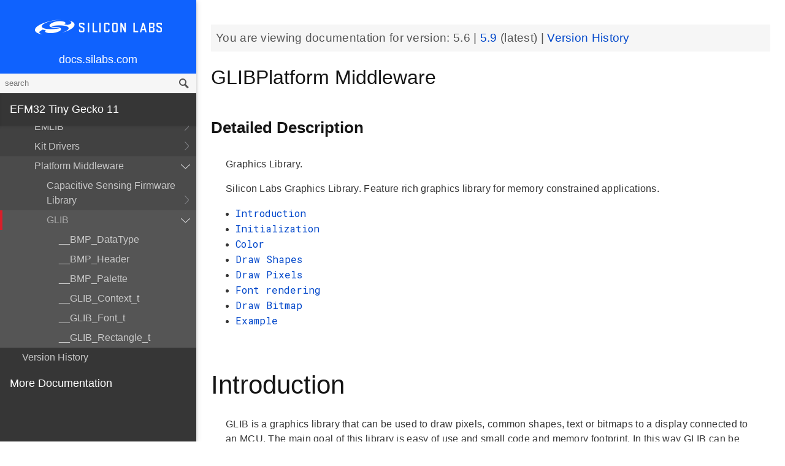

--- FILE ---
content_type: text/html; charset=utf-8
request_url: https://docs.silabs.com/mcu/5.6/efm32tg11/group-glib
body_size: 29822
content:
<!DOCTYPE html>
<html lang="en">
 <head>
  <script async="" src="https://www.googletagmanager.com/gtag/js?id=UA-160330710-1">
  </script>
  <script>
   window.dataLayer = window.dataLayer || [];
function gtag(){dataLayer.push(arguments);}
gtag('js', new Date());
gtag('config', 'UA-160330710-1');
  </script>
  <meta charset="utf-8"/>
  <meta content="IE=edge,chrome=1" http-equiv="X-UA-Compatible"/>
  <meta content="width=device-width, initial-scale=1.0, maximum-scale=1, user-scalable=0" name="viewport"/>
  <meta name="google" value="notranslate"/>
  <meta content="yes" name="mobile-web-app-capable"/>
  <meta content="yes" name="apple-mobile-web-app-capable"/>
  <meta content="black-translucent" name="apple-mobile-web-app-status-bar-style"/>
  <meta content="#444547" name="theme-color"/>
  <meta content="width=device-width, initial-scale=1, user-scalable=no" name="viewport"/>
  <meta content="Software API documentation" name="content-type"/>
  <meta content="32 bit MCU SDK" name="software-development-kits"/>
  <meta content="Microcontrollers" name="product-line"/>
  <meta content="32-bit MCUs" name="product-category"/>
  <meta content="Tiny Gecko" name="product-family"/>
  <meta content="Microcontrollers,Microcontrollers|32-bit MCUs,Microcontrollers|32-bit MCUs|Tiny Gecko" name="product-hierarchy"/>
  <meta content="Documents,Documents|MCU,Documents|MCU|efm32tg11,Documents|MCU|efm32tg11|v5.6" name="docs-hierarchy"/>
  <title>
   GLIBPlatform Middleware - v5.6 - MCU EFM32TG11 API Documentation Silicon Labs
  </title>
  <link href="/assets/styles.css" rel="stylesheet"/>
  <script src="http://assets.adobedtm.com/3190d43a5459fc8adf7e79701f27ec76e8640f17/satelliteLib-90b20114fd9a5a718deac08d9895cd97209e7a18.js">
  </script>
 </head>
 <body>
  <nav class="navbar">
   <div class="search-bar">
    <input class="search-input" placeholder="search"/>
    <input class="search-button" type="button"/>
   </div>
   <div class="menu-icon">
   </div>
   <div class="container">
    <a href="https://docs.silabs.com/">
     docs.silabs.com
    </a>
   </div>
  </nav>
  <nav class="menu nocontent">
   <div class="top">
    <a class="logo" href="https://silabs.com/">
    </a>
    <a class="home" href="https://docs.silabs.com/">
     docs.silabs.com
    </a>
    <div class="search-bar">
     <input class="search-input" placeholder="search"/>
     <input class="search-button" type="button"/>
     <div class="search-site">
      <h5>
       Search in:
      </h5>
      <div class="search-site-selector">
       <span class="root" data-level="0">
        docs
       </span>
      </div>
     </div>
    </div>
   </div>
   <div class="main">
    <h3 id="efm32-tiny-gecko-11">
     EFM32 Tiny Gecko 11
    </h3>
    <ul>
     <li>
      <a href="index">
       MCU and Peripherals
      </a>
     </li>
     <li>
      <a href="modules">
       Modules
      </a>
      <ul>
       <li>
        <a href="group-BSP">
         BSP
        </a>
        <ul>
         <li>
          <a href="group-BSP-DK">
           API for DKs
          </a>
          <ul>
           <li>
            <a href="structBC-TypeDef">
             BC_TypeDef
            </a>
           </li>
          </ul>
         </li>
         <li>
          <a href="group-BSP-STK">
           API for STKs and WSTKs
          </a>
          <ul>
           <li>
            <a href="structBCP-Packet">
             BCP_Packet
            </a>
           </li>
           <li>
            <a href="structBCP-Packet-">
             BCP_Packet_
            </a>
           </li>
           <li>
            <a href="structBCP-PacketHeader">
             BCP_PacketHeader
            </a>
           </li>
          </ul>
         </li>
         <li>
          <a href="group-BSPCOMMON">
           Common BSP for all kits
          </a>
         </li>
         <li>
          <a href="group-BSP-INIT">
           Device Initialization
          </a>
         </li>
         <li>
          <a href="group-TBSense-BSP">
           Thunderboard Sense BSP
          </a>
          <ul>
           <li>
            <a href="group-BAP">
             BAP - Barometric Pressure Sensor
            </a>
            <ul>
             <li>
              <a href="struct-BAP-Config">
               __BAP_Config
              </a>
             </li>
            </ul>
           </li>
           <li>
            <a href="group-BOARD-4160">
             BOARD Module for Thunderboard Sense
            </a>
            <ul>
             <li>
              <a href="group-PIC-defs">
               Power and Interrupt Controller Definitions
              </a>
             </li>
            </ul>
           </li>
           <li>
            <a href="group-BOARD-4166">
             BOARD Module for Thunderboard Sense 2
            </a>
           </li>
           <li>
            <a href="group-CCS811">
             CCS811 - Indoor Air Quality Sensor
            </a>
           </li>
           <li>
            <a href="group-HALL">
             HALL - Hall Effect Sensor
            </a>
            <ul>
             <li>
              <a href="group-Si7210">
               Si7210 - Hall Effect Sensor
              </a>
             </li>
             <li>
              <a href="struct-HALL-Config">
               __HALL_Config
              </a>
             </li>
            </ul>
           </li>
           <li>
            <a href="group-ICM20648">
             ICM20648 - 6-axis Motion Sensor Driver
            </a>
           </li>
           <li>
            <a href="group-IMU">
             IMU - Inertial Measurement Unit
            </a>
            <ul>
             <li>
              <a href="struct-IMU-SensorFusion">
               _IMU_SensorFusion
              </a>
             </li>
            </ul>
           </li>
           <li>
            <a href="group-Mic">
             MIC - Microphone Driver (ADC)
            </a>
           </li>
           <li>
            <a href="group-Mic-i2s">
             MIC - Microphone Driver (I2S)
            </a>
           </li>
           <li>
            <a href="group-Si1133">
             SI1133 - Ambient Light and UV Index Sensor
            </a>
            <ul>
             <li>
              <a href="structSI1133-Coeff-TypeDef">
               SI1133_Coeff_TypeDef
              </a>
             </li>
             <li>
              <a href="structSI1133-LuxCoeff-TypeDef">
               SI1133_LuxCoeff_TypeDef
              </a>
             </li>
             <li>
              <a href="structSI1133-Samples-TypeDef">
               SI1133_Samples_TypeDef
              </a>
             </li>
            </ul>
           </li>
           <li>
            <a href="group-Si7021">
             SI7021 - Relative Humidity and Temperature Sensor
            </a>
           </li>
           <li>
            <a href="group-Util">
             Utility Functions
            </a>
           </li>
          </ul>
         </li>
        </ul>
       </li>
       <li>
        <a href="group-Parts">
         Devices
        </a>
        <ul>
         <li>
          <a href="group-EFM32TG11B-ACMP">
           ACMP
          </a>
          <ul>
           <li>
            <a href="group-EFM32TG11B-ACMP-BitFields">
             ACMP Bit Fields
            </a>
           </li>
           <li>
            <a href="structACMP-TypeDef">
             ACMP_TypeDef
            </a>
           </li>
          </ul>
         </li>
         <li>
          <a href="group-EFM32TG11B-ADC">
           ADC
          </a>
          <ul>
           <li>
            <a href="group-EFM32TG11B-ADC-BitFields">
             ADC Bit Fields
            </a>
           </li>
           <li>
            <a href="structADC-TypeDef">
             ADC_TypeDef
            </a>
           </li>
          </ul>
         </li>
         <li>
          <a href="group-EFM32TG11B-Alternate-Function">
           Alternate Function
          </a>
          <ul>
           <li>
            <a href="group-EFM32TG11B-AF-Pins">
             Alternate Function Pins
            </a>
           </li>
           <li>
            <a href="group-EFM32TG11B-AF-Ports">
             Alternate Function Ports
            </a>
           </li>
          </ul>
         </li>
         <li>
          <a href="group-EFM32TG11B-CAN">
           CAN
          </a>
          <ul>
           <li>
            <a href="group-EFM32TG11B-CAN-BitFields">
             CAN Bit Fields
            </a>
           </li>
           <li>
            <a href="structCAN-MIR-TypeDef">
             CAN_MIR_TypeDef
            </a>
           </li>
           <li>
            <a href="structCAN-TypeDef">
             CAN_TypeDef
            </a>
           </li>
          </ul>
         </li>
         <li>
          <a href="group-EFM32TG11B-CMU">
           CMU
          </a>
          <ul>
           <li>
            <a href="group-EFM32TG11B-CMU-BitFields">
             CMU Bit Fields
            </a>
           </li>
           <li>
            <a href="structCMU-TypeDef">
             CMU_TypeDef
            </a>
           </li>
          </ul>
         </li>
         <li>
          <a href="group-EFM32TG11B-CRYOTIMER">
           CRYOTIMER
          </a>
          <ul>
           <li>
            <a href="group-EFM32TG11B-CRYOTIMER-BitFields">
             CRYOTIMER Bit Fields
            </a>
           </li>
           <li>
            <a href="structCRYOTIMER-TypeDef">
             CRYOTIMER_TypeDef
            </a>
           </li>
          </ul>
         </li>
         <li>
          <a href="group-EFM32TG11B-CRYPTO">
           CRYPTO
          </a>
          <ul>
           <li>
            <a href="group-EFM32TG11B-CRYPTO-BitFields">
             CRYPTO Bit Fields
            </a>
           </li>
           <li>
            <a href="structCRYPTO-TypeDef">
             CRYPTO_TypeDef
            </a>
           </li>
          </ul>
         </li>
         <li>
          <a href="group-EFM32TG11B-CSEN">
           CSEN
          </a>
          <ul>
           <li>
            <a href="group-EFM32TG11B-CSEN-BitFields">
             CSEN Bit Fields
            </a>
           </li>
           <li>
            <a href="structCSEN-TypeDef">
             CSEN_TypeDef
            </a>
           </li>
          </ul>
         </li>
         <li>
          <a href="group-EFM32TG11B-DMA-DESCRIPTOR">
           DMA Descriptor
          </a>
          <ul>
           <li>
            <a href="structDMA-DESCRIPTOR-TypeDef">
             DMA_DESCRIPTOR_TypeDef
            </a>
           </li>
          </ul>
         </li>
         <li>
          <a href="group-EFM32TG11B-DMAREQ">
           DMAREQ
          </a>
          <ul>
           <li>
            <a href="group-EFM32TG11B-DMAREQ-BitFields">
             DMAREQ Bit Fields
            </a>
           </li>
          </ul>
         </li>
         <li>
          <a href="group-EFM32TG11B-DEVINFO">
           Device Information and Calibration
          </a>
          <ul>
           <li>
            <a href="group-EFM32TG11B-DEVINFO-BitFields">
             DEVINFO Bit Fields
            </a>
           </li>
           <li>
            <a href="structDEVINFO-TypeDef">
             DEVINFO_TypeDef
            </a>
           </li>
          </ul>
         </li>
         <li>
          <a href="group-EFM32TG11B">
           EFM32TG11B
          </a>
         </li>
         <li>
          <a href="group-EFM32TG11B520F128GM80">
           EFM32TG11B520F128GM80
          </a>
          <ul>
           <li>
            <a href="group-EFM32TG11B520F128GM80-BitFields">
             Bit Fields
            </a>
            <ul>
             <li>
              <a href="group-EFM32TG11B520F128GM80-WTIMER">
               EFM32TG11B520F128GM80_WTIMER
              </a>
              <ul>
               <li>
                <a href="group-EFM32TG11B520F128GM80-WTIMER-BitFields">
                 WTIMER Bit Fields
                </a>
               </li>
              </ul>
             </li>
             <li>
              <a href="group-EFM32TG11B520F128GM80-UNLOCK">
               Unlock Codes
              </a>
             </li>
            </ul>
           </li>
           <li>
            <a href="group-EFM32TG11B520F128GM80-Core">
             Core
            </a>
           </li>
           <li>
            <a href="group-EFM32TG11B520F128GM80-Part">
             Part
            </a>
           </li>
           <li>
            <a href="group-EFM32TG11B520F128GM80-Peripheral-Declaration">
             Peripheral Declarations
            </a>
           </li>
           <li>
            <a href="group-EFM32TG11B520F128GM80-Peripheral-Base">
             Peripheral Memory Map
            </a>
           </li>
           <li>
            <a href="group-EFM32TG11B520F128GM80-Peripheral-Offsets">
             Peripheral Offsets
            </a>
           </li>
           <li>
            <a href="group-EFM32TG11B520F128GM80-Peripheral-TypeDefs">
             Peripheral TypeDefs
            </a>
           </li>
          </ul>
         </li>
         <li>
          <a href="group-EFM32TG11B-UART">
           EFM32TG11B_UART
          </a>
          <ul>
           <li>
            <a href="group-EFM32TG11B-UART-BitFields">
             UART Bit Fields
            </a>
           </li>
          </ul>
         </li>
         <li>
          <a href="group-EFM32TG11B-EMU">
           EMU
          </a>
          <ul>
           <li>
            <a href="group-EFM32TG11B-EMU-BitFields">
             EMU Bit Fields
            </a>
           </li>
           <li>
            <a href="structEMU-TypeDef">
             EMU_TypeDef
            </a>
           </li>
          </ul>
         </li>
         <li>
          <a href="group-EFM32TG11B-GPCRC">
           GPCRC
          </a>
          <ul>
           <li>
            <a href="group-EFM32TG11B-GPCRC-BitFields">
             GPCRC Bit Fields
            </a>
           </li>
           <li>
            <a href="structGPCRC-TypeDef">
             GPCRC_TypeDef
            </a>
           </li>
          </ul>
         </li>
         <li>
          <a href="group-EFM32TG11B-GPIO">
           GPIO
          </a>
          <ul>
           <li>
            <a href="group-EFM32TG11B-GPIO-BitFields">
             GPIO Bit Fields
            </a>
           </li>
           <li>
            <a href="structGPIO-P-TypeDef">
             GPIO_P_TypeDef
            </a>
           </li>
           <li>
            <a href="structGPIO-TypeDef">
             GPIO_TypeDef
            </a>
           </li>
          </ul>
         </li>
         <li>
          <a href="group-EFM32TG11B-I2C">
           I2C
          </a>
          <ul>
           <li>
            <a href="group-EFM32TG11B-I2C-BitFields">
             I2C Bit Fields
            </a>
           </li>
           <li>
            <a href="structI2C-TypeDef">
             I2C_TypeDef
            </a>
           </li>
          </ul>
         </li>
         <li>
          <a href="group-EFM32TG11B-LCD">
           LCD
          </a>
          <ul>
           <li>
            <a href="group-EFM32TG11B-LCD-BitFields">
             LCD Bit Fields
            </a>
           </li>
           <li>
            <a href="structLCD-TypeDef">
             LCD_TypeDef
            </a>
           </li>
          </ul>
         </li>
         <li>
          <a href="group-EFM32TG11B-LDMA">
           LDMA
          </a>
          <ul>
           <li>
            <a href="group-EFM32TG11B-LDMA-BitFields">
             LDMA Bit Fields
            </a>
           </li>
           <li>
            <a href="structLDMA-CH-TypeDef">
             LDMA_CH_TypeDef
            </a>
           </li>
           <li>
            <a href="structLDMA-TypeDef">
             LDMA_TypeDef
            </a>
           </li>
          </ul>
         </li>
         <li>
          <a href="group-EFM32TG11B-LESENSE">
           LESENSE
          </a>
          <ul>
           <li>
            <a href="group-EFM32TG11B-LESENSE-BitFields">
             LESENSE Bit Fields
            </a>
           </li>
           <li>
            <a href="structLESENSE-BUF-TypeDef">
             LESENSE_BUF_TypeDef
            </a>
           </li>
           <li>
            <a href="structLESENSE-CH-TypeDef">
             LESENSE_CH_TypeDef
            </a>
           </li>
           <li>
            <a href="structLESENSE-ST-TypeDef">
             LESENSE_ST_TypeDef
            </a>
           </li>
           <li>
            <a href="structLESENSE-TypeDef">
             LESENSE_TypeDef
            </a>
           </li>
          </ul>
         </li>
         <li>
          <a href="group-EFM32TG11B-LETIMER">
           LETIMER
          </a>
          <ul>
           <li>
            <a href="group-EFM32TG11B-LETIMER-BitFields">
             LETIMER Bit Fields
            </a>
           </li>
           <li>
            <a href="structLETIMER-TypeDef">
             LETIMER_TypeDef
            </a>
           </li>
          </ul>
         </li>
         <li>
          <a href="group-EFM32TG11B-LEUART">
           LEUART
          </a>
          <ul>
           <li>
            <a href="group-EFM32TG11B-LEUART-BitFields">
             LEUART Bit Fields
            </a>
           </li>
           <li>
            <a href="structLEUART-TypeDef">
             LEUART_TypeDef
            </a>
           </li>
          </ul>
         </li>
         <li>
          <a href="group-EFM32TG11B-MSC">
           MSC
          </a>
          <ul>
           <li>
            <a href="group-EFM32TG11B-MSC-BitFields">
             MSC Bit Fields
            </a>
           </li>
           <li>
            <a href="structMSC-TypeDef">
             MSC_TypeDef
            </a>
           </li>
          </ul>
         </li>
         <li>
          <a href="group-EFM32TG11B-MTB">
           MTB
          </a>
          <ul>
           <li>
            <a href="group-EFM32TG11B-MTB-BitFields">
             MTB Bit Fields
            </a>
           </li>
           <li>
            <a href="structMTB-TypeDef">
             MTB_TypeDef
            </a>
           </li>
          </ul>
         </li>
         <li>
          <a href="group-EFM32TG11B-PCNT">
           PCNT
          </a>
          <ul>
           <li>
            <a href="group-EFM32TG11B-PCNT-BitFields">
             PCNT Bit Fields
            </a>
           </li>
           <li>
            <a href="structPCNT-TypeDef">
             PCNT_TypeDef
            </a>
           </li>
          </ul>
         </li>
         <li>
          <a href="group-EFM32TG11B-PRS">
           PRS
          </a>
          <ul>
           <li>
            <a href="group-EFM32TG11B-PRS-BitFields">
             PRS Bit Fields
            </a>
           </li>
           <li>
            <a href="group-EFM32TG11B-PRS-Signals">
             PRS Signals
            </a>
           </li>
           <li>
            <a href="structPRS-CH-TypeDef">
             PRS_CH_TypeDef
            </a>
           </li>
           <li>
            <a href="structPRS-TypeDef">
             PRS_TypeDef
            </a>
           </li>
          </ul>
         </li>
         <li>
          <a href="group-EFM32TG11B-RMU">
           RMU
          </a>
          <ul>
           <li>
            <a href="group-EFM32TG11B-RMU-BitFields">
             RMU Bit Fields
            </a>
           </li>
           <li>
            <a href="structRMU-TypeDef">
             RMU_TypeDef
            </a>
           </li>
          </ul>
         </li>
         <li>
          <a href="group-EFM32TG11B-ROMTABLE">
           ROM Table, Chip Revision Information
          </a>
          <ul>
           <li>
            <a href="group-EFM32TG11B-ROMTABLE-BitFields">
             ROM Table Bit Field definitions
            </a>
           </li>
           <li>
            <a href="structROMTABLE-TypeDef">
             ROMTABLE_TypeDef
            </a>
           </li>
          </ul>
         </li>
         <li>
          <a href="group-EFM32TG11B-RTCC">
           RTCC
          </a>
          <ul>
           <li>
            <a href="group-EFM32TG11B-RTCC-BitFields">
             RTCC Bit Fields
            </a>
           </li>
           <li>
            <a href="structRTCC-CC-TypeDef">
             RTCC_CC_TypeDef
            </a>
           </li>
           <li>
            <a href="structRTCC-RET-TypeDef">
             RTCC_RET_TypeDef
            </a>
           </li>
           <li>
            <a href="structRTCC-TypeDef">
             RTCC_TypeDef
            </a>
           </li>
          </ul>
         </li>
         <li>
          <a href="group-EFM32TG11B-SMU">
           SMU
          </a>
          <ul>
           <li>
            <a href="group-EFM32TG11B-SMU-BitFields">
             SMU Bit Fields
            </a>
           </li>
           <li>
            <a href="structSMU-TypeDef">
             SMU_TypeDef
            </a>
           </li>
          </ul>
         </li>
         <li>
          <a href="group-EFM32TG11B-TIMER">
           TIMER
          </a>
          <ul>
           <li>
            <a href="group-EFM32TG11B-TIMER-BitFields">
             TIMER Bit Fields
            </a>
           </li>
           <li>
            <a href="structTIMER-CC-TypeDef">
             TIMER_CC_TypeDef
            </a>
           </li>
           <li>
            <a href="structTIMER-TypeDef">
             TIMER_TypeDef
            </a>
           </li>
          </ul>
         </li>
         <li>
          <a href="group-EFM32TG11B-TRNG">
           TRNG
          </a>
          <ul>
           <li>
            <a href="group-EFM32TG11B-TRNG-BitFields">
             TRNG Bit Fields
            </a>
           </li>
           <li>
            <a href="structTRNG-TypeDef">
             TRNG_TypeDef
            </a>
           </li>
          </ul>
         </li>
         <li>
          <a href="group-EFM32TG11B-USART">
           USART
          </a>
          <ul>
           <li>
            <a href="group-EFM32TG11B-USART-BitFields">
             USART Bit Fields
            </a>
           </li>
           <li>
            <a href="structUSART-TypeDef">
             USART_TypeDef
            </a>
           </li>
          </ul>
         </li>
         <li>
          <a href="group-EFM32TG11B-VDAC">
           VDAC
          </a>
          <ul>
           <li>
            <a href="group-EFM32TG11B-VDAC-BitFields">
             VDAC Bit Fields
            </a>
           </li>
           <li>
            <a href="structVDAC-OPA-TypeDef">
             VDAC_OPA_TypeDef
            </a>
           </li>
           <li>
            <a href="structVDAC-TypeDef">
             VDAC_TypeDef
            </a>
           </li>
          </ul>
         </li>
         <li>
          <a href="group-EFM32TG11B-WDOG">
           WDOG
          </a>
          <ul>
           <li>
            <a href="group-EFM32TG11B-WDOG-BitFields">
             WDOG Bit Fields
            </a>
           </li>
           <li>
            <a href="structWDOG-PCH-TypeDef">
             WDOG_PCH_TypeDef
            </a>
           </li>
           <li>
            <a href="structWDOG-TypeDef">
             WDOG_TypeDef
            </a>
           </li>
          </ul>
         </li>
         <li>
          <a href="structCAN-MIR-TypeDef">
           CAN_MIR_TypeDef
          </a>
         </li>
         <li>
          <a href="structGPIO-P-TypeDef">
           GPIO_P_TypeDef
          </a>
         </li>
         <li>
          <a href="structLDMA-CH-TypeDef">
           LDMA_CH_TypeDef
          </a>
         </li>
         <li>
          <a href="structLESENSE-BUF-TypeDef">
           LESENSE_BUF_TypeDef
          </a>
         </li>
         <li>
          <a href="structLESENSE-CH-TypeDef">
           LESENSE_CH_TypeDef
          </a>
         </li>
         <li>
          <a href="structLESENSE-ST-TypeDef">
           LESENSE_ST_TypeDef
          </a>
         </li>
         <li>
          <a href="structPRS-CH-TypeDef">
           PRS_CH_TypeDef
          </a>
         </li>
         <li>
          <a href="structRTCC-CC-TypeDef">
           RTCC_CC_TypeDef
          </a>
         </li>
         <li>
          <a href="structRTCC-RET-TypeDef">
           RTCC_RET_TypeDef
          </a>
         </li>
         <li>
          <a href="structTIMER-CC-TypeDef">
           TIMER_CC_TypeDef
          </a>
         </li>
         <li>
          <a href="structVDAC-OPA-TypeDef">
           VDAC_OPA_TypeDef
          </a>
         </li>
         <li>
          <a href="structWDOG-PCH-TypeDef">
           WDOG_PCH_TypeDef
          </a>
         </li>
        </ul>
       </li>
       <li>
        <a href="group-emdrv">
         EMDRV
        </a>
        <ul>
         <li>
          <a href="group-DMADRV">
           DMADRV
          </a>
         </li>
         <li>
          <a href="group-EZRADIODRV">
           EZRADIODRV
          </a>
          <ul>
           <li>
            <a href="group-API-Layer">
             API_Layer
            </a>
           </li>
           <li>
            <a href="group-COMM-Layer">
             COMM_Layer
            </a>
           </li>
           <li>
            <a href="group-HAL-Layer">
             HAL_Layer
            </a>
           </li>
           <li>
            <a href="group-Plugin-System">
             Plugin_System
            </a>
            <ul>
             <li>
              <a href="group-Auto-ACK-Plugin">
               Auto_ACK_Plugin
              </a>
              <ul>
               <li>
                <a href="structEZRADIODRV-AutoAckHandle">
                 EZRADIODRV_AutoAckHandle
                </a>
               </li>
              </ul>
             </li>
             <li>
              <a href="group-CRC-Error-Plugin">
               CRC_Error_Plugin
              </a>
              <ul>
               <li>
                <a href="structEZRADIODRV-PacketCrcErrorHandle">
                 EZRADIODRV_PacketCrcErrorHandle
                </a>
               </li>
              </ul>
             </li>
             <li>
              <a href="group-Direct-Receive-Plugin">
               Direct_Receive_Plugin
              </a>
              <ul>
               <li>
                <a href="structEZRADIODRV-DirectRxHandle">
                 EZRADIODRV_DirectRxHandle
                </a>
               </li>
              </ul>
             </li>
             <li>
              <a href="group-Direct-Transmit-Plugin">
               Direct_Transmit_Plugin
              </a>
              <ul>
               <li>
                <a href="structEZRADIODRV-DirectTxHandle">
                 EZRADIODRV_DirectTxHandle
                </a>
               </li>
              </ul>
             </li>
             <li>
              <a href="group-PN9-Plugin">
               PN9_Plugin
              </a>
              <ul>
               <li>
                <a href="structEZRADIODRV-Pn9Handle">
                 EZRADIODRV_Pn9Handle
                </a>
               </li>
              </ul>
             </li>
             <li>
              <a href="group-Plugin-Manager">
               Plugin_Manager
              </a>
              <ul>
               <li>
                <a href="structEZRADIODRV-HandleData">
                 EZRADIODRV_HandleData
                </a>
               </li>
              </ul>
             </li>
             <li>
              <a href="group-Receive-Plugin">
               Receive_Plugin
              </a>
              <ul>
               <li>
                <a href="structEZRADIODRV-PacketRxHandle">
                 EZRADIODRV_PacketRxHandle
                </a>
               </li>
              </ul>
             </li>
             <li>
              <a href="group-Transmit-Plugin">
               Transmit_Plugin
              </a>
              <ul>
               <li>
                <a href="structEZRADIODRV-FieldLength">
                 EZRADIODRV_FieldLength
                </a>
               </li>
               <li>
                <a href="structEZRADIODRV-PacketLengthConfig">
                 EZRADIODRV_PacketLengthConfig
                </a>
               </li>
               <li>
                <a href="structEZRADIODRV-PacketTxHandle">
                 EZRADIODRV_PacketTxHandle
                </a>
               </li>
              </ul>
             </li>
             <li>
              <a href="group-Unmod-Carrier-Plugin">
               Unmod_Carrier_Plugin
              </a>
              <ul>
               <li>
                <a href="structEZRADIODRV-UnmodCarrierHandle">
                 EZRADIODRV_UnmodCarrierHandle
                </a>
               </li>
              </ul>
             </li>
            </ul>
           </li>
          </ul>
         </li>
         <li>
          <a href="group-GPIOINT">
           GPIOINT
          </a>
         </li>
         <li>
          <a href="group-NVM">
           NVM
          </a>
         </li>
         <li>
          <a href="group-NVM3">
           NVM3
          </a>
          <ul>
           <li>
            <a href="group-NVM3Hal">
             NVM3Hal
            </a>
            <ul>
             <li>
              <a href="structnvm3-HalDeviceInfo">
               nvm3_HalDeviceInfo
              </a>
             </li>
            </ul>
           </li>
           <li>
            <a href="group-NVM3Lock">
             NVM3Lock
            </a>
           </li>
           <li>
            <a href="structnvm3-CacheEntry">
             nvm3_CacheEntry
            </a>
           </li>
           <li>
            <a href="structnvm3-Init-t">
             nvm3_Init_t
            </a>
           </li>
          </ul>
         </li>
         <li>
          <a href="group-RTCDRV">
           RTCDRV
          </a>
         </li>
         <li>
          <a href="group-SLEEP">
           SLEEP
          </a>
          <ul>
           <li>
            <a href="structSLEEP-Init-t">
             SLEEP_Init_t
            </a>
           </li>
          </ul>
         </li>
         <li>
          <a href="group-SPIDRV">
           SPIDRV
          </a>
          <ul>
           <li>
            <a href="structSPIDRV-HandleData">
             SPIDRV_HandleData
            </a>
           </li>
           <li>
            <a href="structSPIDRV-Init">
             SPIDRV_Init
            </a>
           </li>
          </ul>
         </li>
         <li>
          <a href="group-TEMPDRV">
           TEMPDRV
          </a>
         </li>
         <li>
          <a href="group-UARTDRV">
           UARTDRV
          </a>
          <ul>
           <li>
            <a href="structUARTDRV-Buffer-FifoQueue-t">
             UARTDRV_Buffer_FifoQueue_t
            </a>
           </li>
           <li>
            <a href="structUARTDRV-Buffer-t">
             UARTDRV_Buffer_t
            </a>
           </li>
           <li>
            <a href="structUARTDRV-HandleData">
             UARTDRV_HandleData
            </a>
           </li>
           <li>
            <a href="structUARTDRV-InitLeuart-t">
             UARTDRV_InitLeuart_t
            </a>
           </li>
           <li>
            <a href="structUARTDRV-InitUart-t">
             UARTDRV_InitUart_t
            </a>
           </li>
          </ul>
         </li>
         <li>
          <a href="group-USTIMER">
           USTIMER
          </a>
         </li>
        </ul>
       </li>
       <li>
        <a href="group-emlib">
         EMLIB
        </a>
        <ul>
         <li>
          <a href="group-ACMP">
           ACMP
          </a>
          <ul>
           <li>
            <a href="structACMP-CapsenseInit-TypeDef">
             ACMP_CapsenseInit_TypeDef
            </a>
           </li>
           <li>
            <a href="structACMP-Init-TypeDef">
             ACMP_Init_TypeDef
            </a>
           </li>
           <li>
            <a href="structACMP-VAConfig-TypeDef">
             ACMP_VAConfig_TypeDef
            </a>
           </li>
           <li>
            <a href="structACMP-VBConfig-TypeDef">
             ACMP_VBConfig_TypeDef
            </a>
           </li>
          </ul>
         </li>
         <li>
          <a href="group-ADC">
           ADC
          </a>
          <ul>
           <li>
            <a href="structADC-Init-TypeDef">
             ADC_Init_TypeDef
            </a>
           </li>
           <li>
            <a href="structADC-InitScan-TypeDef">
             ADC_InitScan_TypeDef
            </a>
           </li>
           <li>
            <a href="structADC-InitScanInput-TypeDef">
             ADC_InitScanInput_TypeDef
            </a>
           </li>
           <li>
            <a href="structADC-InitSingle-TypeDef">
             ADC_InitSingle_TypeDef
            </a>
           </li>
          </ul>
         </li>
         <li>
          <a href="group-ASSERT">
           ASSERT
          </a>
         </li>
         <li>
          <a href="group-BUS">
           BUS
          </a>
         </li>
         <li>
          <a href="group-CAN">
           CAN
          </a>
          <ul>
           <li>
            <a href="structCAN-Init-TypeDef">
             CAN_Init_TypeDef
            </a>
           </li>
           <li>
            <a href="structCAN-MessageObject-TypeDef">
             CAN_MessageObject_TypeDef
            </a>
           </li>
          </ul>
         </li>
         <li>
          <a href="group-CHIP">
           CHIP
          </a>
         </li>
         <li>
          <a href="group-CMU">
           CMU
          </a>
          <ul>
           <li>
            <a href="structCMU-DPLLInit-TypeDef">
             CMU_DPLLInit_TypeDef
            </a>
           </li>
           <li>
            <a href="structCMU-HFXOInit-TypeDef">
             CMU_HFXOInit_TypeDef
            </a>
           </li>
           <li>
            <a href="structCMU-LFXOInit-TypeDef">
             CMU_LFXOInit_TypeDef
            </a>
           </li>
          </ul>
         </li>
         <li>
          <a href="group-COMMON">
           COMMON
          </a>
         </li>
         <li>
          <a href="group-CORE">
           CORE
          </a>
          <ul>
           <li>
            <a href="structCORE-nvicMask-t">
             CORE_nvicMask_t
            </a>
           </li>
          </ul>
         </li>
         <li>
          <a href="group-CRYOTIMER">
           CRYOTIMER
          </a>
          <ul>
           <li>
            <a href="structCRYOTIMER-Init-TypeDef">
             CRYOTIMER_Init_TypeDef
            </a>
           </li>
          </ul>
         </li>
         <li>
          <a href="group-CRYPTO">
           CRYPTO
          </a>
         </li>
         <li>
          <a href="group-CSEN">
           CSEN
          </a>
          <ul>
           <li>
            <a href="structCSEN-Init-TypeDef">
             CSEN_Init_TypeDef
            </a>
           </li>
           <li>
            <a href="structCSEN-InitMode-TypeDef">
             CSEN_InitMode_TypeDef
            </a>
           </li>
          </ul>
         </li>
         <li>
          <a href="group-EMU">
           EMU
          </a>
          <ul>
           <li>
            <a href="structEMU-BUInit-TypeDef">
             EMU_BUInit_TypeDef
            </a>
           </li>
           <li>
            <a href="structEMU-DCDCInit-TypeDef">
             EMU_DCDCInit_TypeDef
            </a>
           </li>
           <li>
            <a href="structEMU-EM01Init-TypeDef">
             EMU_EM01Init_TypeDef
            </a>
           </li>
           <li>
            <a href="structEMU-EM23Init-TypeDef">
             EMU_EM23Init_TypeDef
            </a>
           </li>
           <li>
            <a href="structEMU-EM4Init-TypeDef">
             EMU_EM4Init_TypeDef
            </a>
           </li>
           <li>
            <a href="structEMU-VmonHystInit-TypeDef">
             EMU_VmonHystInit_TypeDef
            </a>
           </li>
           <li>
            <a href="structEMU-VmonInit-TypeDef">
             EMU_VmonInit_TypeDef
            </a>
           </li>
          </ul>
         </li>
         <li>
          <a href="group-GPCRC">
           GPCRC
          </a>
          <ul>
           <li>
            <a href="structGPCRC-Init-TypeDef">
             GPCRC_Init_TypeDef
            </a>
           </li>
          </ul>
         </li>
         <li>
          <a href="group-GPIO">
           GPIO
          </a>
         </li>
         <li>
          <a href="group-I2C">
           I2C
          </a>
          <ul>
           <li>
            <a href="structI2C-Init-TypeDef">
             I2C_Init_TypeDef
            </a>
           </li>
           <li>
            <a href="structI2C-TransferSeq-TypeDef">
             I2C_TransferSeq_TypeDef
            </a>
           </li>
          </ul>
         </li>
         <li>
          <a href="group-INT">
           INT
          </a>
         </li>
         <li>
          <a href="group-LCD">
           LCD
          </a>
          <ul>
           <li>
            <a href="structLCD-AnimInit-TypeDef">
             LCD_AnimInit_TypeDef
            </a>
           </li>
           <li>
            <a href="structLCD-FrameCountInit-TypeDef">
             LCD_FrameCountInit_TypeDef
            </a>
           </li>
           <li>
            <a href="structLCD-Init-TypeDef">
             LCD_Init_TypeDef
            </a>
           </li>
          </ul>
         </li>
         <li>
          <a href="group-LDMA">
           LDMA
          </a>
          <ul>
           <li>
            <a href="unionLDMA-Descriptor-t">
             LDMA_Descriptor_t
            </a>
           </li>
           <li>
            <a href="structLDMA-Init-t">
             LDMA_Init_t
            </a>
           </li>
           <li>
            <a href="structLDMA-TransferCfg-t">
             LDMA_TransferCfg_t
            </a>
           </li>
          </ul>
         </li>
         <li>
          <a href="group-LESENSE">
           LESENSE
          </a>
          <ul>
           <li>
            <a href="structLESENSE-AltExDesc-TypeDef">
             LESENSE_AltExDesc_TypeDef
            </a>
           </li>
           <li>
            <a href="structLESENSE-ChAll-TypeDef">
             LESENSE_ChAll_TypeDef
            </a>
           </li>
           <li>
            <a href="structLESENSE-ChDesc-TypeDef">
             LESENSE_ChDesc_TypeDef
            </a>
           </li>
           <li>
            <a href="structLESENSE-ConfAltEx-TypeDef">
             LESENSE_ConfAltEx_TypeDef
            </a>
           </li>
           <li>
            <a href="structLESENSE-CoreCtrlDesc-TypeDef">
             LESENSE_CoreCtrlDesc_TypeDef
            </a>
           </li>
           <li>
            <a href="structLESENSE-DecCtrlDesc-TypeDef">
             LESENSE_DecCtrlDesc_TypeDef
            </a>
           </li>
           <li>
            <a href="structLESENSE-DecStAll-TypeDef">
             LESENSE_DecStAll_TypeDef
            </a>
           </li>
           <li>
            <a href="structLESENSE-DecStCond-TypeDef">
             LESENSE_DecStCond_TypeDef
            </a>
           </li>
           <li>
            <a href="structLESENSE-DecStDesc-TypeDef">
             LESENSE_DecStDesc_TypeDef
            </a>
           </li>
           <li>
            <a href="structLESENSE-Init-TypeDef">
             LESENSE_Init_TypeDef
            </a>
           </li>
           <li>
            <a href="structLESENSE-PerCtrlDesc-TypeDef">
             LESENSE_PerCtrlDesc_TypeDef
            </a>
           </li>
           <li>
            <a href="structLESENSE-TimeCtrlDesc-TypeDef">
             LESENSE_TimeCtrlDesc_TypeDef
            </a>
           </li>
          </ul>
         </li>
         <li>
          <a href="group-LETIMER">
           LETIMER
          </a>
          <ul>
           <li>
            <a href="structLETIMER-Init-TypeDef">
             LETIMER_Init_TypeDef
            </a>
           </li>
          </ul>
         </li>
         <li>
          <a href="group-LEUART">
           LEUART
          </a>
          <ul>
           <li>
            <a href="structLEUART-Init-TypeDef">
             LEUART_Init_TypeDef
            </a>
           </li>
          </ul>
         </li>
         <li>
          <a href="group-MPU">
           MPU
          </a>
          <ul>
           <li>
            <a href="structMPU-RegionInit-TypeDef">
             MPU_RegionInit_TypeDef
            </a>
           </li>
          </ul>
         </li>
         <li>
          <a href="group-MSC">
           MSC
          </a>
          <ul>
           <li>
            <a href="structMSC-ExecConfig-TypeDef">
             MSC_ExecConfig_TypeDef
            </a>
           </li>
          </ul>
         </li>
         <li>
          <a href="group-OPAMP">
           OPAMP
          </a>
          <ul>
           <li>
            <a href="structOPAMP-Init-TypeDef">
             OPAMP_Init_TypeDef
            </a>
           </li>
          </ul>
         </li>
         <li>
          <a href="group-PCNT">
           PCNT
          </a>
          <ul>
           <li>
            <a href="structPCNT-Filter-TypeDef">
             PCNT_Filter_TypeDef
            </a>
           </li>
           <li>
            <a href="structPCNT-Init-TypeDef">
             PCNT_Init_TypeDef
            </a>
           </li>
           <li>
            <a href="structPCNT-TCC-TypeDef">
             PCNT_TCC_TypeDef
            </a>
           </li>
          </ul>
         </li>
         <li>
          <a href="group-PRS">
           PRS
          </a>
         </li>
         <li>
          <a href="group-RAMFUNC">
           RAMFUNC
          </a>
         </li>
         <li>
          <a href="group-RMU">
           RMU
          </a>
         </li>
         <li>
          <a href="group-RTCC">
           RTCC
          </a>
          <ul>
           <li>
            <a href="structRTCC-CCChConf-TypeDef">
             RTCC_CCChConf_TypeDef
            </a>
           </li>
           <li>
            <a href="structRTCC-Init-TypeDef">
             RTCC_Init_TypeDef
            </a>
           </li>
          </ul>
         </li>
         <li>
          <a href="group-SMU">
           SMU
          </a>
          <ul>
           <li>
            <a href="structSMU-Init-TypeDef">
             SMU_Init_TypeDef
            </a>
           </li>
           <li>
            <a href="structSMU-PrivilegedAccess-TypeDef">
             SMU_PrivilegedAccess_TypeDef
            </a>
           </li>
          </ul>
         </li>
         <li>
          <a href="group-SYSTEM">
           SYSTEM
          </a>
          <ul>
           <li>
            <a href="structSYSTEM-CalAddrVal-TypeDef">
             SYSTEM_CalAddrVal_TypeDef
            </a>
           </li>
           <li>
            <a href="structSYSTEM-ChipRevision-TypeDef">
             SYSTEM_ChipRevision_TypeDef
            </a>
           </li>
          </ul>
         </li>
         <li>
          <a href="group-TIMER">
           TIMER
          </a>
          <ul>
           <li>
            <a href="structTIMER-Init-TypeDef">
             TIMER_Init_TypeDef
            </a>
           </li>
           <li>
            <a href="structTIMER-InitCC-TypeDef">
             TIMER_InitCC_TypeDef
            </a>
           </li>
           <li>
            <a href="structTIMER-InitDTI-TypeDef">
             TIMER_InitDTI_TypeDef
            </a>
           </li>
          </ul>
         </li>
         <li>
          <a href="group-USART">
           USART
          </a>
          <ul>
           <li>
            <a href="structUSART-InitAsync-TypeDef">
             USART_InitAsync_TypeDef
            </a>
           </li>
           <li>
            <a href="structUSART-InitI2s-TypeDef">
             USART_InitI2s_TypeDef
            </a>
           </li>
           <li>
            <a href="structUSART-InitIrDA-TypeDef">
             USART_InitIrDA_TypeDef
            </a>
           </li>
           <li>
            <a href="structUSART-InitSync-TypeDef">
             USART_InitSync_TypeDef
            </a>
           </li>
           <li>
            <a href="structUSART-PrsTriggerInit-TypeDef">
             USART_PrsTriggerInit_TypeDef
            </a>
           </li>
          </ul>
         </li>
         <li>
          <a href="group-VDAC">
           VDAC
          </a>
          <ul>
           <li>
            <a href="structVDAC-Init-TypeDef">
             VDAC_Init_TypeDef
            </a>
           </li>
           <li>
            <a href="structVDAC-InitChannel-TypeDef">
             VDAC_InitChannel_TypeDef
            </a>
           </li>
          </ul>
         </li>
         <li>
          <a href="group-VERSION">
           VERSION
          </a>
         </li>
         <li>
          <a href="group-WDOG">
           WDOG
          </a>
          <ul>
           <li>
            <a href="structWDOG-Init-TypeDef">
             WDOG_Init_TypeDef
            </a>
           </li>
          </ul>
         </li>
        </ul>
       </li>
       <li>
        <a href="group-kitdrv">
         Kit Drivers
        </a>
        <ul>
         <li>
          <a href="group-CPT112S-I2C">
           CPT112S_I2C
          </a>
         </li>
         <li>
          <a href="group-CapSense">
           CapSense
          </a>
         </li>
         <li>
          <a href="group-Cdc">
           Cdc
          </a>
         </li>
         <li>
          <a href="group-Display">
           Display
          </a>
          <ul>
           <li>
            <a href="structDISPLAY-Device-t">
             DISPLAY_Device_t
            </a>
           </li>
           <li>
            <a href="structDISPLAY-Geometry-t">
             DISPLAY_Geometry_t
            </a>
           </li>
          </ul>
         </li>
         <li>
          <a href="group-DmaCtrl">
           DmaCtrl
          </a>
         </li>
         <li>
          <a href="group-Eeprom">
           Eeprom
          </a>
         </li>
         <li>
          <a href="group-HidKeyboard">
           HidKeyboard
          </a>
          <ul>
           <li>
            <a href="structHIDKBD-Init-t">
             HIDKBD_Init_t
            </a>
           </li>
           <li>
            <a href="structHIDKBD-KeyReport-t">
             HIDKBD_KeyReport_t
            </a>
           </li>
          </ul>
         </li>
         <li>
          <a href="group-I2CSPM">
           I2CSPM
          </a>
          <ul>
           <li>
            <a href="structI2CSPM-Init-TypeDef">
             I2CSPM_Init_TypeDef
            </a>
           </li>
          </ul>
         </li>
         <li>
          <a href="group-ksz8851snl">
           Ksz8851snl
          </a>
          <ul>
           <li>
            <a href="structKSZ8851SLN-mib-s">
             KSZ8851SLN_mib_s
            </a>
           </li>
          </ul>
         </li>
         <li>
          <a href="group-MicroSd">
           MicroSd
          </a>
         </li>
         <li>
          <a href="group-Msd">
           Msd
          </a>
          <ul>
           <li>
            <a href="structMSDBOT-CBW-TypeDef">
             MSDBOT_CBW_TypeDef
            </a>
           </li>
           <li>
            <a href="structMSDBOT-CSW-TypeDef">
             MSDBOT_CSW_TypeDef
            </a>
           </li>
           <li>
            <a href="structMSDD-CmdStatus-TypeDef">
             MSDD_CmdStatus_TypeDef
            </a>
           </li>
           <li>
            <a href="structMSDSCSI-Inquiry-TypeDef">
             MSDSCSI_Inquiry_TypeDef
            </a>
           </li>
           <li>
            <a href="structMSDSCSI-InquiryData-TypeDef">
             MSDSCSI_InquiryData_TypeDef
            </a>
           </li>
           <li>
            <a href="structMSDSCSI-Read10-TypeDef">
             MSDSCSI_Read10_TypeDef
            </a>
           </li>
           <li>
            <a href="structMSDSCSI-ReadCapacity-TypeDef">
             MSDSCSI_ReadCapacity_TypeDef
            </a>
           </li>
           <li>
            <a href="structMSDSCSI-ReadCapacityData-TypeDef">
             MSDSCSI_ReadCapacityData_TypeDef
            </a>
           </li>
           <li>
            <a href="structMSDSCSI-RequestSense-TypeDef">
             MSDSCSI_RequestSense_TypeDef
            </a>
           </li>
           <li>
            <a href="structMSDSCSI-RequestSenseData-TypeDef">
             MSDSCSI_RequestSenseData_TypeDef
            </a>
           </li>
           <li>
            <a href="structMSDSCSI-StartStopUnit-TypeDef">
             MSDSCSI_StartStopUnit_TypeDef
            </a>
           </li>
           <li>
            <a href="structMSDSCSI-Verify10-TypeDef">
             MSDSCSI_Verify10_TypeDef
            </a>
           </li>
           <li>
            <a href="structMSDSCSI-Write10-TypeDef">
             MSDSCSI_Write10_TypeDef
            </a>
           </li>
          </ul>
         </li>
         <li>
          <a href="group-NandFlash">
           NandFlash
          </a>
          <ul>
           <li>
            <a href="structNANDFLASH-Info-TypeDef">
             NANDFLASH_Info_TypeDef
            </a>
           </li>
          </ul>
         </li>
         <li>
          <a href="group-NorFlash">
           NorFlash
          </a>
          <ul>
           <li>
            <a href="structNORFLASH-Info-TypeDef">
             NORFLASH_Info_TypeDef
            </a>
           </li>
          </ul>
         </li>
         <li>
          <a href="group-RetargetIo">
           RetargetIo
          </a>
         </li>
         <li>
          <a href="group-SegmentLcd">
           SegmentLcd
          </a>
         </li>
         <li>
          <a href="group-Si114x">
           Si114x
          </a>
          <ul>
           <li>
            <a href="structSI114X-CAL-S">
             SI114X_CAL_S
            </a>
           </li>
           <li>
            <a href="structSI114X-IRQ-SAMPLE">
             SI114X_IRQ_SAMPLE
            </a>
           </li>
          </ul>
         </li>
         <li>
          <a href="group-Si7013">
           Si7013
          </a>
         </li>
         <li>
          <a href="group-Si72xx">
           Si72xx
          </a>
         </li>
         <li>
          <a href="group-TempSensor">
           TempSensor
          </a>
          <ul>
           <li>
            <a href="structTEMPSENS-Temp-TypeDef">
             TEMPSENS_Temp_TypeDef
            </a>
           </li>
          </ul>
         </li>
         <li>
          <a href="group-Textdisplay">
           Textdisplay
          </a>
          <ul>
           <li>
            <a href="structTEXTDISPLAY-Config-t">
             TEXTDISPLAY_Config_t
            </a>
           </li>
          </ul>
         </li>
         <li>
          <a href="group-Tft">
           Tft
          </a>
         </li>
         <li>
          <a href="group-Touch">
           Touch
          </a>
          <ul>
           <li>
            <a href="structTOUCH-Config-TypeDef">
             TOUCH_Config_TypeDef
            </a>
           </li>
           <li>
            <a href="structTOUCH-Pos-TypeDef">
             TOUCH_Pos_TypeDef
            </a>
           </li>
          </ul>
         </li>
         <li>
          <a href="group-Udelay">
           Udelay
          </a>
         </li>
         <li>
          <a href="group-UsbHid">
           UsbHid
          </a>
         </li>
         <li>
          <a href="group-VddCheck">
           VddCheck
          </a>
         </li>
        </ul>
       </li>
       <li>
        <a href="group-middleware">
         Platform Middleware
        </a>
        <ul>
         <li>
          <a href="group-cslib-group">
           Capacitive Sensing Firmware Library
          </a>
          <ul>
           <li>
            <a href="structSensorStruct-t">
             SensorStruct_t
            </a>
           </li>
           <li>
            <a href="unionSI-UU32">
             SI_UU32
            </a>
           </li>
          </ul>
         </li>
         <li>
          <a href="group-glib">
           GLIB
          </a>
          <ul>
           <li>
            <a href="struct-BMP-DataType">
             __BMP_DataType
            </a>
           </li>
           <li>
            <a href="struct-BMP-Header">
             __BMP_Header
            </a>
           </li>
           <li>
            <a href="struct-BMP-Palette">
             __BMP_Palette
            </a>
           </li>
           <li>
            <a href="struct-GLIB-Context-t">
             __GLIB_Context_t
            </a>
           </li>
           <li>
            <a href="struct-GLIB-Font-t">
             __GLIB_Font_t
            </a>
           </li>
           <li>
            <a href="struct-GLIB-Rectangle-t">
             __GLIB_Rectangle_t
            </a>
           </li>
          </ul>
         </li>
        </ul>
       </li>
      </ul>
     </li>
     <li>
      <a href="_version_history">
       Version History
      </a>
     </li>
    </ul>
    <p>
     <a href="deprecated">
     </a>
    </p>
    <h3 id="more-documentation">
     <a href="https://www.silabs.com/support/resources.p-microcontrollers_32-bit-mcus_tiny-gecko">
      More Documentation
     </a>
    </h3>
   </div>
   <div id="split-bar">
   </div>
  </nav>
  <div class="overlay">
  </div>
  <main class="content">
   <article>
    <p class="banner">
     You are viewing documentation for version:
     <em>
      5.6
     </em>
     |
     <a href="https://docs.silabs.com/mcu/latest/efm32tg11">
      5.9
     </a>
     (latest) |
     <a href="_version_history">
      Version History
     </a>
    </p>
    <div class="header">
     <div class="headertitle">
      <h1 class="title">
       GLIBPlatform Middleware
      </h1>
     </div>
    </div>
    <div class="contents">
     <a id="details" name="details">
     </a>
     <h2 class="groupheader">
      Detailed Description
     </h2>
     <p>
      Graphics Library.
     </p>
     <p>
      Silicon Labs Graphics Library. Feature rich graphics library for memory constrained applications.
     </p>
     <ul>
      <li>
       <a class="el" href="group-glib#glib-intro">
        Introduction
       </a>
      </li>
      <li>
       <a class="el" href="group-glib#glib-init">
        Initialization
       </a>
      </li>
      <li>
       <a class="el" href="group-glib#glib-color">
        Color
       </a>
      </li>
      <li>
       <a class="el" href="group-glib#glib-draw-shapes">
        Draw Shapes
       </a>
      </li>
      <li>
       <a class="el" href="group-glib#glib-draw-pixel">
        Draw Pixels
       </a>
      </li>
      <li>
       <a class="el" href="group-glib#glib-font">
        Font rendering
       </a>
      </li>
      <li>
       <a class="el" href="group-glib#glib-bitmap">
        Draw Bitmap
       </a>
      </li>
      <li>
       <a class="el" href="group-glib#glib-example">
        Example
       </a>
      </li>
     </ul>
     <p>
      <br/>
     </p>
     <h1>
      <a class="anchor" id="glib-intro">
      </a>
      Introduction
     </h1>
     <p>
      GLIB is a graphics library that can be used to draw pixels, common shapes, text or bitmaps to a display connected to an MCU. The main goal of this library is easy of use and small code and memory footprint. In this way GLIB can be used on even the smallest Cortex-M0 devices.
     </p>
     <p>
      GLIB treats the display as a matrix of pixels which is a model of the physical display. This matrix is exposed to GLIB via an API called DMD (Dot Matrix Display). So in order to draw something on a physical display the user application needs to provide GLIB with a single implementation of the DMD interface. Sample DMD implementations are provided for the displays that are connected to the Silion Labs Starter Kits and the Silicon Labs Development Kits.
     </p>
     <p>
      <br/>
     </p>
     <h1>
      <a class="anchor" id="glib-init">
      </a>
      Initialization
     </h1>
     <p>
      There are two things that must be initialized before GLIB can be used to draw pixels on the display. First the user needs to initialize the DMD implementation for the actual hardware display which is used. This initialization is display hardware specific.
     </p>
     <p>
      After the DMD is initialized the user needs to initialize a
      <a class="el" href="group-glib#ga2a3682aee2af7e648803d7ef9109ca36">
       GLIB_Context_t
      </a>
      that can be used for all the drawing operations. A
      <a class="el" href="group-glib#ga2a3682aee2af7e648803d7ef9109ca36">
       GLIB_Context_t
      </a>
      structure is initialized using the
      <a class="el" href="group-glib#ga7e169a3d1e49492b0400f11cafa91a5c">
       GLIB_contextInit()
      </a>
      function.
     </p>
     <p>
      Every GLIB drawing function will require a
      <a class="el" href="group-glib#ga2a3682aee2af7e648803d7ef9109ca36">
       GLIB_Context_t
      </a>
      as one of the functions arguments. The GBLI context contains important configuration values that all the drawing functions use. It contains the foreground and background color, and it also contains information on what font to use when rendering text on the display.
     </p>
     <p>
      <br/>
     </p>
     <h1>
      <a class="anchor" id="glib-color">
      </a>
      Color
     </h1>
     <p>
      GLIB represent color in a pixel as three 8 bit color values representing red, green and blue, giving the user support for a 24 bit color depth. The
      <a class="el" href="group-glib#ga86ad27348cab7305543175ba68fd17d5">
       GLIB_rgbColor()
      </a>
      function can be used to convert from distinct red, green and blue values to an 32-bit integer representing the color of single pixel. Similarly the
      <a class="el" href="group-glib#ga116fd61968d094eda6672f8ab6eed69d">
       GLIB_colorTranslate24bpp()
      </a>
      function can be used to convert from the 32-bit integer representation into the 3 separate red, green and blue components. The 32-bit integer representation of a pixel color is used when configuring the foreground and background color.
     </p>
     <p>
      GLIB also contains some common predefined colors for use in places where a 32-bit integer is used to represent the color. These predefined colors include
      <code>
       White
      </code>
      ,
      <code>
       Black
      </code>
      ,
      <code>
       Brown
      </code>
      ,
      <code>
       Orange
      </code>
      , and many more. See the
      <code>
       glib_color.h
      </code>
      file for the full list of colors.
     </p>
     <p>
      Some displays are monochrome, meaning that they only support 2 colors. When using GLIB to draw shapes on these displays the applications should use only the 2 colors
      <code>
       White
      </code>
      and
      <code>
       Black
      </code>
      .
     </p>
     <p>
      <br/>
     </p>
     <h1>
      <a class="anchor" id="glib-draw-shapes">
      </a>
      Draw Shapes
     </h1>
     <p>
      GLIB contains functions for drawing common shapes to a display. Here is a list containing all the drawing functions.
     </p>
     <ul>
      <li>
       <a class="el" href="group-glib#gaaef1200ee9a67da5a16fd74b7af8eba6">
        GLIB_drawCircle()
       </a>
       . Draw a circle outline with the foreground color.
      </li>
      <li>
       <a class="el" href="group-glib#gab5087c85d77f6bb2d6225733769d6f3b">
        GLIB_drawCircleFilled()
       </a>
       . Draw a circle filled with the foreground color.
      </li>
      <li>
       <a class="el" href="group-glib#ga11afcfc2b81bb6b1a1b7285d13fea0a3">
        GLIB_drawPartialCircle()
       </a>
       . Draw specific octants of a circle with the foreground color.
      </li>
      <li>
       <a class="el" href="group-glib#ga43fc201efa14f7f77ea00b458b40d053">
        GLIB_drawLine()
       </a>
       . Draw line with the foreground color.
      </li>
      <li>
       <a class="el" href="group-glib#gad84eb957fe2675b2f99e174d87493817">
        GLIB_drawLineH()
       </a>
       . Draw a horizontal line.
      </li>
      <li>
       <a class="el" href="group-glib#ga44d57d11f447ba5b6853f6c5ca72062e">
        GLIB_drawLineV()
       </a>
       . Draw a vertical line.
      </li>
      <li>
       <a class="el" href="group-glib#gac1301d4d536eb2b2c0ec1cae598031fc">
        GLIB_drawRect()
       </a>
       . Draw a rectangle outline with the foreground color.
      </li>
      <li>
       <a class="el" href="group-glib#gaca0341088d47337733f7f8c5d2358506">
        GLIB_drawRectFilled()
       </a>
       . Draw a filled rectangle using the foreground color.
      </li>
      <li>
       <a class="el" href="group-glib#ga8517db64e1f16a6653a84cc6adbf4111">
        GLIB_drawPolygon()
       </a>
       . Draw lines between all the points in the given set using the foreground color.
      </li>
     </ul>
     <p>
      <br/>
     </p>
     <h1>
      <a class="anchor" id="glib-draw-pixel">
      </a>
      Draw Pixels
     </h1>
     <p>
      These are functions that GLIB provides for drawing one pixel.
     </p>
     <ul>
      <li>
       <a class="el" href="group-glib#gaa7cb83b5111a58c0df7a9f5530fc75c1">
        GLIB_drawPixel()
       </a>
       . Draw a pixel using the foreground color.
      </li>
      <li>
       <a class="el" href="group-glib#ga2ba0d2a0d97b153ccf679a06ea7d7357">
        GLIB_drawPixelRGB()
       </a>
       . Draw a single pixel using a specific color.
      </li>
      <li>
       <a class="el" href="group-glib#gaadc89138e24b44d71da734a77243f4e8">
        GLIB_drawPixelColor()
       </a>
       . Draw a single pixel using a specific color.
      </li>
     </ul>
     <p>
      <br/>
     </p>
     <h1>
      <a class="anchor" id="glib-font">
      </a>
      Font rendering
     </h1>
     <p>
      GLIB Supports fixed width font rendering. The functions
      <a class="el" href="group-glib#gabec6dabf9bb3a4c646c67d6bfb037c80">
       GLIB_drawString()
      </a>
      and
      <a class="el" href="group-glib#ga5a5180067ed34795fafacd1bc34c804a">
       GLIB_drawChar()
      </a>
      are used to render text on the display.
     </p>
     <p>
      GLIB provides these fonts for the user
     </p>
     <ul>
      <li>
       <a class="el" href="group-glib#ga53b78f5c9e3f767b71638536fa131ffd">
        GLIB_FontNormal8x8
       </a>
       A normal 8x8 pixel font which is the defaul font if nothing else is configured.
      </li>
      <li>
       <a class="el" href="group-glib#ga01cccedf367879956a8e7de5a9b7a820">
        GLIB_FontNarrow6x8
       </a>
       A narrow 6x8 pixel font which can be used if the default font is to wide.
      </li>
      <li>
       <a class="el" href="group-glib#gab7e5cc633b65e8f11fb19279cc36ecf1">
        GLIB_FontNumber16x20
       </a>
       A large font for use with only numbers. This font is 16x20 pixels.
      </li>
     </ul>
     <p>
      To change the font the user calls
      <a class="el" href="group-glib#ga697b7db5bbf1459415e6535e6bb2bfbc">
       GLIB_setFont()
      </a>
      with a pointer to a
      <a class="el" href="group-glib#gaa52b901659c5ef798fb3aadcd03276cc">
       GLIB_Font_t
      </a>
      structure which describes the whole font. The
      <a class="el" href="group-glib#gaa52b901659c5ef798fb3aadcd03276cc">
       GLIB_Font_t
      </a>
      structure contains a pointer to the bitmap for each character and it describes attributes of the font like the width and height of each character and it also contains the bitmap of each character.
     </p>
     <p>
      <br/>
     </p>
     <h1>
      <a class="anchor" id="glib-bitmap">
      </a>
      Draw Bitmap
     </h1>
     <p>
      To draw an image or custom bitmaps on the display the
      <a class="el" href="group-glib#ga7f842e14d1302ea20a2ffffaeef19f27">
       GLIB_drawBitmap()
      </a>
      function can be used. Note that the format of the bitmap depends on the DMD implementation of the display. The color displays typically use a bitmap format where each pixel is represented by 3 consecutive bytes representing the red, green and blue color components. While a monochrome display typically use a bitmap format where 1 byte represents 8 pixels where a 0 bit is white and a 1 bit is black.
     </p>
     <p>
      <br/>
     </p>
     <h1>
      <a class="anchor" id="glib-example">
      </a>
      Example
     </h1>
     <p>
      This examples shows how to initialize a GLIB context and draw something on a display.
     </p>
     <div class="fragment">
      <div class="line">
       <span class="keyword">
        static
       </span>
       <a class="code" href="struct-GLIB-Context-t">
        GLIB_Context_t
       </a>
       context;
      </div>
      <div class="line">
       <span class="keyword">
        static
       </span>
       <span class="keyword">
        const
       </span>
       <span class="keywordtype">
        char
       </span>
       * msg =
       <span class="stringliteral">
        "Hello GLIB!"
       </span>
       ;
      </div>
      <div class="line">
      </div>
      <div class="line">
       <span class="keywordtype">
        void
       </span>
       setupGlib(
       <span class="keywordtype">
        void
       </span>
       )
      </div>
      <div class="line">
       {
      </div>
      <div class="line">
       DMD_init(0);
      </div>
      <div class="line">
       <a class="code" href="group-glib#ga7e169a3d1e49492b0400f11cafa91a5c">
        GLIB_contextInit
       </a>
       (&amp;context);
      </div>
      <div class="line">
       <a class="code" href="group-glib#gabec6dabf9bb3a4c646c67d6bfb037c80">
        GLIB_drawString
       </a>
       (&amp;context, msg, strlen(msg), 10, 10,
       <span class="keyword">
        true
       </span>
       );
      </div>
      <div class="line">
       }
      </div>
     </div>
     <table class="memberdecls">
      <tbody>
       <tr class="heading">
        <td colspan="2">
         <h2 class="groupheader">
          <a name="nested-classes">
          </a>
          Data Structures
         </h2>
        </td>
       </tr>
       <tr class="memitem">
        <td align="right" class="memItemLeft" valign="top">
         struct
        </td>
        <td class="memItemRight" valign="bottom">
         <a class="el" href="struct-BMP-DataType">
          __BMP_DataType
         </a>
        </td>
       </tr>
       <tr class="memdesc">
        <td class="mdescLeft">
        </td>
        <td class="mdescRight">
         BMP Data type structure to hold information about the bmp data returned.
         <br/>
        </td>
       </tr>
       <tr class="separator">
        <td class="memSeparator" colspan="2">
        </td>
       </tr>
       <tr class="memitem">
        <td align="right" class="memItemLeft" valign="top">
         struct
        </td>
        <td class="memItemRight" valign="bottom">
         <a class="el" href="struct-BMP-Header">
          __BMP_Header
         </a>
        </td>
       </tr>
       <tr class="memdesc">
        <td class="mdescLeft">
        </td>
        <td class="mdescRight">
         BMP Module header structure. Must be packed to exact 54 bytes.
         <br/>
        </td>
       </tr>
       <tr class="separator">
        <td class="memSeparator" colspan="2">
        </td>
       </tr>
       <tr class="memitem">
        <td align="right" class="memItemLeft" valign="top">
         struct
        </td>
        <td class="memItemRight" valign="bottom">
         <a class="el" href="struct-BMP-Palette">
          __BMP_Palette
         </a>
        </td>
       </tr>
       <tr class="memdesc">
        <td class="mdescLeft">
        </td>
        <td class="mdescRight">
         BMP palette structure to hold palette pointer and size.
         <br/>
        </td>
       </tr>
       <tr class="separator">
        <td class="memSeparator" colspan="2">
        </td>
       </tr>
       <tr class="memitem">
        <td align="right" class="memItemLeft" valign="top">
         struct
        </td>
        <td class="memItemRight" valign="bottom">
         <a class="el" href="struct-GLIB-Context-t">
          __GLIB_Context_t
         </a>
        </td>
       </tr>
       <tr class="memdesc">
        <td class="mdescLeft">
        </td>
        <td class="mdescRight">
         GLIB Drawing Context (Multiple instances of GLIB_Context_t can exist)
         <br/>
        </td>
       </tr>
       <tr class="separator">
        <td class="memSeparator" colspan="2">
        </td>
       </tr>
       <tr class="memitem">
        <td align="right" class="memItemLeft" valign="top">
         struct
        </td>
        <td class="memItemRight" valign="bottom">
         <a class="el" href="struct-GLIB-Font-t">
          __GLIB_Font_t
         </a>
        </td>
       </tr>
       <tr class="memdesc">
        <td class="mdescLeft">
        </td>
        <td class="mdescRight">
         Font definition structure.
         <br/>
        </td>
       </tr>
       <tr class="separator">
        <td class="memSeparator" colspan="2">
        </td>
       </tr>
       <tr class="memitem">
        <td align="right" class="memItemLeft" valign="top">
         struct
        </td>
        <td class="memItemRight" valign="bottom">
         <a class="el" href="struct-GLIB-Rectangle-t">
          __GLIB_Rectangle_t
         </a>
        </td>
       </tr>
       <tr class="memdesc">
        <td class="mdescLeft">
        </td>
        <td class="mdescRight">
         Rectangle structure.
         <br/>
        </td>
       </tr>
       <tr class="separator">
        <td class="memSeparator" colspan="2">
        </td>
       </tr>
      </tbody>
     </table>
     <table class="memberdecls">
      <tbody>
       <tr class="heading">
        <td colspan="2">
         <h2 class="groupheader">
          <a name="define-members">
          </a>
          Macros
         </h2>
        </td>
       </tr>
       <tr class="memitem">
        <td align="right" class="memItemLeft" valign="top">
         #define
        </td>
        <td class="memItemRight" valign="bottom">
         <a class="el" href="group-glib#ga33421ba553ce47568591206941699227">
          BMP_END_OF_FILE
         </a>
        </td>
       </tr>
       <tr class="separator">
        <td class="memSeparator" colspan="2">
        </td>
       </tr>
       <tr class="memitem">
        <td align="right" class="memItemLeft" valign="top">
         #define
        </td>
        <td class="memItemRight" valign="bottom">
         <a class="el" href="group-glib#ga841ee0686989f93f774a32e63b6af32a">
          BMP_ERROR_BUFFER_TOO_SMALL
         </a>
         (
         <a class="el" href="group-glib#ga23782732a072711ca41ef1281730a3d4">
          ECODE_BMP_BASE
         </a>
         | 0x0020)
        </td>
       </tr>
       <tr class="separator">
        <td class="memSeparator" colspan="2">
        </td>
       </tr>
       <tr class="memitem">
        <td align="right" class="memItemLeft" valign="top">
         #define
        </td>
        <td class="memItemRight" valign="bottom">
         <a class="el" href="group-glib#ga493ecac6cbbee8201af00c5fbf7404e7">
          BMP_ERROR_END_OF_FILE
         </a>
         (
         <a class="el" href="group-glib#ga23782732a072711ca41ef1281730a3d4">
          ECODE_BMP_BASE
         </a>
         | 0x0010)
        </td>
       </tr>
       <tr class="separator">
        <td class="memSeparator" colspan="2">
        </td>
       </tr>
       <tr class="memitem">
        <td align="right" class="memItemLeft" valign="top">
         #define
        </td>
        <td class="memItemRight" valign="bottom">
         <a class="el" href="group-glib#ga4f341a6e3bb5401ea2e890e03bf9f869">
          BMP_ERROR_ENDIAN_MISMATCH
         </a>
         (
         <a class="el" href="group-glib#ga23782732a072711ca41ef1281730a3d4">
          ECODE_BMP_BASE
         </a>
         | 0x0003)
        </td>
       </tr>
       <tr class="separator">
        <td class="memSeparator" colspan="2">
        </td>
       </tr>
       <tr class="memitem">
        <td align="right" class="memItemLeft" valign="top">
         #define
        </td>
        <td class="memItemRight" valign="bottom">
         <a class="el" href="group-glib#gad06705fd6b909fbaaa05565faeed2ce5">
          BMP_ERROR_FILE_INVALID
         </a>
         (
         <a class="el" href="group-glib#ga23782732a072711ca41ef1281730a3d4">
          ECODE_BMP_BASE
         </a>
         | 0x0005)
        </td>
       </tr>
       <tr class="separator">
        <td class="memSeparator" colspan="2">
        </td>
       </tr>
       <tr class="memitem">
        <td align="right" class="memItemLeft" valign="top">
         #define
        </td>
        <td class="memItemRight" valign="bottom">
         <a class="el" href="group-glib#gad4a671b96d4d8cb25451cbb5714e28d8">
          BMP_ERROR_FILE_NOT_RESET
         </a>
         (
         <a class="el" href="group-glib#ga23782732a072711ca41ef1281730a3d4">
          ECODE_BMP_BASE
         </a>
         | 0x0009)
        </td>
       </tr>
       <tr class="separator">
        <td class="memSeparator" colspan="2">
        </td>
       </tr>
       <tr class="memitem">
        <td align="right" class="memItemLeft" valign="top">
         #define
        </td>
        <td class="memItemRight" valign="bottom">
         <a class="el" href="group-glib#ga352d5e702ce15597983ccd8d2d65f1ac">
          BMP_ERROR_FILE_NOT_SUPPORTED
         </a>
         (
         <a class="el" href="group-glib#ga23782732a072711ca41ef1281730a3d4">
          ECODE_BMP_BASE
         </a>
         | 0x0004)
        </td>
       </tr>
       <tr class="separator">
        <td class="memSeparator" colspan="2">
        </td>
       </tr>
       <tr class="memitem">
        <td align="right" class="memItemLeft" valign="top">
         #define
        </td>
        <td class="memItemRight" valign="bottom">
         <a class="el" href="group-glib#gabbe25cd0cd753a039e64398dc18ef5a5">
          BMP_ERROR_HEADER_SIZE_MISMATCH
         </a>
         (
         <a class="el" href="group-glib#ga23782732a072711ca41ef1281730a3d4">
          ECODE_BMP_BASE
         </a>
         | 0x0002)
        </td>
       </tr>
       <tr class="separator">
        <td class="memSeparator" colspan="2">
        </td>
       </tr>
       <tr class="memitem">
        <td align="right" class="memItemLeft" valign="top">
         #define
        </td>
        <td class="memItemRight" valign="bottom">
         <a class="el" href="group-glib#gac2ba57168265ca414d042df9f582d792">
          BMP_ERROR_INVALID_ARGUMENT
         </a>
         (
         <a class="el" href="group-glib#ga23782732a072711ca41ef1281730a3d4">
          ECODE_BMP_BASE
         </a>
         | 0x0006)
        </td>
       </tr>
       <tr class="separator">
        <td class="memSeparator" colspan="2">
        </td>
       </tr>
       <tr class="memitem">
        <td align="right" class="memItemLeft" valign="top">
         #define
        </td>
        <td class="memItemRight" valign="bottom">
         <a class="el" href="group-glib#ga30b5257ebc1520b3ac0bedd3becd3b9f">
          BMP_ERROR_INVALID_PALETTE_SIZE
         </a>
         (
         <a class="el" href="group-glib#ga23782732a072711ca41ef1281730a3d4">
          ECODE_BMP_BASE
         </a>
         | 0x0008)
        </td>
       </tr>
       <tr class="separator">
        <td class="memSeparator" colspan="2">
        </td>
       </tr>
       <tr class="memitem">
        <td align="right" class="memItemLeft" valign="top">
         #define
        </td>
        <td class="memItemRight" valign="bottom">
         <a class="el" href="group-glib#gaa0ca6954a18a96ce66bac45526d6cbd9">
          BMP_ERROR_IO
         </a>
         (
         <a class="el" href="group-glib#ga23782732a072711ca41ef1281730a3d4">
          ECODE_BMP_BASE
         </a>
         | 0x0001)
        </td>
       </tr>
       <tr class="separator">
        <td class="memSeparator" colspan="2">
        </td>
       </tr>
       <tr class="memitem">
        <td align="right" class="memItemLeft" valign="top">
         #define
        </td>
        <td class="memItemRight" valign="bottom">
         <a class="el" href="group-glib#ga54a4619c44ef7f794fef4b16f5329b47">
          BMP_ERROR_MODULE_NOT_INITIALIZED
         </a>
         (
         <a class="el" href="group-glib#ga23782732a072711ca41ef1281730a3d4">
          ECODE_BMP_BASE
         </a>
         | 0x0007)
        </td>
       </tr>
       <tr class="separator">
        <td class="memSeparator" colspan="2">
        </td>
       </tr>
       <tr class="memitem">
        <td align="right" class="memItemLeft" valign="top">
         #define
        </td>
        <td class="memItemRight" valign="bottom">
         <a class="el" href="group-glib#ga901810f7c182fc829d99dd31dfcd4017">
          BMP_ERROR_PALETTE_NOT_READ
         </a>
         (
         <a class="el" href="group-glib#ga23782732a072711ca41ef1281730a3d4">
          ECODE_BMP_BASE
         </a>
         | 0x0030)
        </td>
       </tr>
       <tr class="separator">
        <td class="memSeparator" colspan="2">
        </td>
       </tr>
       <tr class="memitem">
        <td align="right" class="memItemLeft" valign="top">
         #define
        </td>
        <td class="memItemRight" valign="bottom">
         <a class="el" href="group-glib#ga6994922ee90da0feb57653bff5cf0251">
          BMP_HEADER_SIZE
         </a>
         (54)
        </td>
       </tr>
       <tr class="separator">
        <td class="memSeparator" colspan="2">
        </td>
       </tr>
       <tr class="memitem">
        <td align="right" class="memItemLeft" valign="top">
         #define
        </td>
        <td class="memItemRight" valign="bottom">
         <a class="el" href="group-glib#gaee7654044086e896086747784e96c00b">
          BMP_LOCAL_CACHE_LIMIT
         </a>
         (3)
        </td>
       </tr>
       <tr class="separator">
        <td class="memSeparator" colspan="2">
        </td>
       </tr>
       <tr class="memitem">
        <td align="right" class="memItemLeft" valign="top">
         #define
        </td>
        <td class="memItemRight" valign="bottom">
         <a class="el" href="group-glib#gaa4f4357e354ad7577a5d142744f63a19">
          BMP_LOCAL_CACHE_SIZE
         </a>
         (BMP_CONFIG_LOCAL_CACHE_SIZE)
        </td>
       </tr>
       <tr class="separator">
        <td class="memSeparator" colspan="2">
        </td>
       </tr>
       <tr class="memitem">
        <td align="right" class="memItemLeft" valign="top">
         #define
        </td>
        <td class="memItemRight" valign="bottom">
         <a class="el" href="group-glib#ga02e65aa79c08e8bc8baa9197386949d6">
          BMP_OK
         </a>
         0x00000000
        </td>
       </tr>
       <tr class="separator">
        <td class="memSeparator" colspan="2">
        </td>
       </tr>
       <tr class="memitem">
        <td align="right" class="memItemLeft" valign="top">
         #define
        </td>
        <td class="memItemRight" valign="bottom">
         <a class="el" href="group-glib#gadb7c65f2a67009994b91f3af6cae8612">
          BMP_PALETTE_8BIT_SIZE
         </a>
         (256 * 4)
        </td>
       </tr>
       <tr class="separator">
        <td class="memSeparator" colspan="2">
        </td>
       </tr>
       <tr class="memitem">
        <td align="right" class="memItemLeft" valign="top">
         #define
        </td>
        <td class="memItemRight" valign="bottom">
         <a class="el" href="group-glib#ga23782732a072711ca41ef1281730a3d4">
          ECODE_BMP_BASE
         </a>
         0x00000000
        </td>
       </tr>
       <tr class="separator">
        <td class="memSeparator" colspan="2">
        </td>
       </tr>
       <tr class="memitem">
        <td align="right" class="memItemLeft" valign="top">
         #define
        </td>
        <td class="memItemRight" valign="bottom">
         <a class="el" href="group-glib#gad06619a1f7d1c5d7b503cde202f64c4b">
          ECODE_GLIB_BASE
         </a>
         0x00000000
        </td>
       </tr>
       <tr class="separator">
        <td class="memSeparator" colspan="2">
        </td>
       </tr>
       <tr class="memitem">
        <td align="right" class="memItemLeft" valign="top">
         #define
        </td>
        <td class="memItemRight" valign="bottom">
         <a class="el" href="group-glib#ga479e652ab025d53801a10d0c0c002ba8">
          GLIB_ERROR_FILE_NOT_SUPPORTED
         </a>
         (
         <a class="el" href="group-glib#gad06619a1f7d1c5d7b503cde202f64c4b">
          ECODE_GLIB_BASE
         </a>
         | 0x0007)
        </td>
       </tr>
       <tr class="separator">
        <td class="memSeparator" colspan="2">
        </td>
       </tr>
       <tr class="memitem">
        <td align="right" class="memItemLeft" valign="top">
         #define
        </td>
        <td class="memItemRight" valign="bottom">
         <a class="el" href="group-glib#gac351aa3d95f5b1923b8e6413844fd6e3">
          GLIB_ERROR_INVALID_ARGUMENT
         </a>
         (
         <a class="el" href="group-glib#gad06619a1f7d1c5d7b503cde202f64c4b">
          ECODE_GLIB_BASE
         </a>
         | 0x0005)
        </td>
       </tr>
       <tr class="separator">
        <td class="memSeparator" colspan="2">
        </td>
       </tr>
       <tr class="memitem">
        <td align="right" class="memItemLeft" valign="top">
         #define
        </td>
        <td class="memItemRight" valign="bottom">
         <a class="el" href="group-glib#gac1511c135504b232a1b6d1f6cc604aa2">
          GLIB_ERROR_INVALID_CHAR
         </a>
         (
         <a class="el" href="group-glib#gad06619a1f7d1c5d7b503cde202f64c4b">
          ECODE_GLIB_BASE
         </a>
         | 0x0002)
        </td>
       </tr>
       <tr class="separator">
        <td class="memSeparator" colspan="2">
        </td>
       </tr>
       <tr class="memitem">
        <td align="right" class="memItemLeft" valign="top">
         #define
        </td>
        <td class="memItemRight" valign="bottom">
         <a class="el" href="group-glib#gab508f10b20f287ef2bc7c0ea8d5cd07d">
          GLIB_ERROR_INVALID_CLIPPINGREGION
         </a>
         (
         <a class="el" href="group-glib#gad06619a1f7d1c5d7b503cde202f64c4b">
          ECODE_GLIB_BASE
         </a>
         | 0x0004)
        </td>
       </tr>
       <tr class="separator">
        <td class="memSeparator" colspan="2">
        </td>
       </tr>
       <tr class="memitem">
        <td align="right" class="memItemLeft" valign="top">
         #define
        </td>
        <td class="memItemRight" valign="bottom">
         <a class="el" href="group-glib#ga7bf90d3c36b9971954faa2421cb69002">
          GLIB_ERROR_INVALID_FILE
         </a>
         (
         <a class="el" href="group-glib#gad06619a1f7d1c5d7b503cde202f64c4b">
          ECODE_GLIB_BASE
         </a>
         | 0x0009)
        </td>
       </tr>
       <tr class="separator">
        <td class="memSeparator" colspan="2">
        </td>
       </tr>
       <tr class="memitem">
        <td align="right" class="memItemLeft" valign="top">
         #define
        </td>
        <td class="memItemRight" valign="bottom">
         <a class="el" href="group-glib#ga31c849315934ce156a9a364af204372d">
          GLIB_ERROR_IO
         </a>
         (
         <a class="el" href="group-glib#gad06619a1f7d1c5d7b503cde202f64c4b">
          ECODE_GLIB_BASE
         </a>
         | 0x0008)
        </td>
       </tr>
       <tr class="separator">
        <td class="memSeparator" colspan="2">
        </td>
       </tr>
       <tr class="memitem">
        <td align="right" class="memItemLeft" valign="top">
         #define
        </td>
        <td class="memItemRight" valign="bottom">
         <a class="el" href="group-glib#ga7e1a5469de2e3df871e531cd38901a71">
          GLIB_ERROR_NOTHING_TO_DRAW
         </a>
         (
         <a class="el" href="group-glib#gad06619a1f7d1c5d7b503cde202f64c4b">
          ECODE_GLIB_BASE
         </a>
         | 0x0001)
        </td>
       </tr>
       <tr class="separator">
        <td class="memSeparator" colspan="2">
        </td>
       </tr>
       <tr class="memitem">
        <td align="right" class="memItemLeft" valign="top">
         #define
        </td>
        <td class="memItemRight" valign="bottom">
         <a class="el" href="group-glib#ga9485cba7e20a4e1b565391cdfb47c461">
          GLIB_ERROR_OUT_OF_MEMORY
         </a>
         (
         <a class="el" href="group-glib#gad06619a1f7d1c5d7b503cde202f64c4b">
          ECODE_GLIB_BASE
         </a>
         | 0x0006)
        </td>
       </tr>
       <tr class="separator">
        <td class="memSeparator" colspan="2">
        </td>
       </tr>
       <tr class="memitem">
        <td align="right" class="memItemLeft" valign="top">
         #define
        </td>
        <td class="memItemRight" valign="bottom">
         <a class="el" href="group-glib#ga897aa30d053a1ddd195795781c60ce8d">
          GLIB_OK
         </a>
         0x00000000
        </td>
       </tr>
       <tr class="separator">
        <td class="memSeparator" colspan="2">
        </td>
       </tr>
       <tr class="memitem">
        <td align="right" class="memItemLeft" valign="top">
         #define
        </td>
        <td class="memItemRight" valign="bottom">
         <a class="el" href="group-glib#ga7b4d8ff5d369349dd2d95ce87e4fae72">
          GLIB_OUT_OF_BOUNDS
         </a>
         (
         <a class="el" href="group-glib#gad06619a1f7d1c5d7b503cde202f64c4b">
          ECODE_GLIB_BASE
         </a>
         | 0x0003)
        </td>
       </tr>
       <tr class="separator">
        <td class="memSeparator" colspan="2">
        </td>
       </tr>
       <tr class="memitem">
        <td align="right" class="memItemLeft" valign="top">
         #define
        </td>
        <td class="memItemRight" valign="bottom">
         <a class="el" href="group-glib#gadd94524a0409d3308ec901d8917f88b3">
          NO_COMPRESSION
         </a>
         (0)
        </td>
       </tr>
       <tr class="separator">
        <td class="memSeparator" colspan="2">
        </td>
       </tr>
       <tr class="memitem">
        <td align="right" class="memItemLeft" valign="top">
         #define
        </td>
        <td class="memItemRight" valign="bottom">
         <a class="el" href="group-glib#ga1a6253c0bc91aa48818bfd0e7a022b32">
          RLE8_COMPRESSION
         </a>
         (1)
        </td>
       </tr>
       <tr class="separator">
        <td class="memSeparator" colspan="2">
        </td>
       </tr>
      </tbody>
     </table>
     <table class="memberdecls">
      <tbody>
       <tr class="heading">
        <td colspan="2">
         <h2 class="groupheader">
          <a name="typedef-members">
          </a>
          Typedefs
         </h2>
        </td>
       </tr>
       <tr class="memitem">
        <td align="right" class="memItemLeft" valign="top">
         <a class="anchor" id="ga973330207e4eff28624d94127dc17226">
         </a>
         typedef struct
         <a class="el" href="struct-BMP-DataType">
          __BMP_DataType
         </a>
        </td>
        <td class="memItemRight" valign="bottom">
         <a class="el" href="group-glib#ga973330207e4eff28624d94127dc17226">
          BMP_DataType
         </a>
        </td>
       </tr>
       <tr class="memdesc">
        <td class="mdescLeft">
        </td>
        <td class="mdescRight">
         BMP Data type structure to hold information about the bmp data returned.
         <br/>
        </td>
       </tr>
       <tr class="separator">
        <td class="memSeparator" colspan="2">
        </td>
       </tr>
       <tr class="memitem">
        <td align="right" class="memItemLeft" valign="top">
         <a class="anchor" id="ga36963636d2b212a3104c92bc3709e9d1">
         </a>
         typedef struct
         <a class="el" href="struct-BMP-Header">
          __BMP_Header
         </a>
        </td>
        <td class="memItemRight" valign="bottom">
         <b>
          BMP_Header
         </b>
        </td>
       </tr>
       <tr class="separator">
        <td class="memSeparator" colspan="2">
        </td>
       </tr>
       <tr class="memitem">
        <td align="right" class="memItemLeft" valign="top">
         <a class="anchor" id="ga5b489af41facb202fc8485725a1cccf0">
         </a>
         typedef struct
         <a class="el" href="struct-BMP-Palette">
          __BMP_Palette
         </a>
        </td>
        <td class="memItemRight" valign="bottom">
         <a class="el" href="group-glib#ga5b489af41facb202fc8485725a1cccf0">
          BMP_Palette
         </a>
        </td>
       </tr>
       <tr class="memdesc">
        <td class="mdescLeft">
        </td>
        <td class="mdescRight">
         BMP palette structure to hold palette pointer and size.
         <br/>
        </td>
       </tr>
       <tr class="separator">
        <td class="memSeparator" colspan="2">
        </td>
       </tr>
       <tr class="memitem">
        <td align="right" class="memItemLeft" valign="top">
         <a class="anchor" id="ga2a3682aee2af7e648803d7ef9109ca36">
         </a>
         typedef struct
         <a class="el" href="struct-GLIB-Context-t">
          __GLIB_Context_t
         </a>
        </td>
        <td class="memItemRight" valign="bottom">
         <a class="el" href="group-glib#ga2a3682aee2af7e648803d7ef9109ca36">
          GLIB_Context_t
         </a>
        </td>
       </tr>
       <tr class="memdesc">
        <td class="mdescLeft">
        </td>
        <td class="mdescRight">
         GLIB Drawing Context (Multiple instances of GLIB_Context_t can exist)
         <br/>
        </td>
       </tr>
       <tr class="separator">
        <td class="memSeparator" colspan="2">
        </td>
       </tr>
       <tr class="memitem">
        <td align="right" class="memItemLeft" valign="top">
         <a class="anchor" id="gabbca1fe48fdd715852d429c93aa3810d">
         </a>
         typedef enum
         <a class="el" href="group-glib#gac4b5c9184dd449f7023ebbbb6788360d">
          __GLIB_Font_Class
         </a>
        </td>
        <td class="memItemRight" valign="bottom">
         <a class="el" href="group-glib#gabbca1fe48fdd715852d429c93aa3810d">
          GLIB_Font_Class
         </a>
        </td>
       </tr>
       <tr class="memdesc">
        <td class="mdescLeft">
        </td>
        <td class="mdescRight">
         Font classes.
         <br/>
        </td>
       </tr>
       <tr class="separator">
        <td class="memSeparator" colspan="2">
        </td>
       </tr>
       <tr class="memitem">
        <td align="right" class="memItemLeft" valign="top">
         <a class="anchor" id="gaa52b901659c5ef798fb3aadcd03276cc">
         </a>
         typedef struct
         <a class="el" href="struct-GLIB-Font-t">
          __GLIB_Font_t
         </a>
        </td>
        <td class="memItemRight" valign="bottom">
         <a class="el" href="group-glib#gaa52b901659c5ef798fb3aadcd03276cc">
          GLIB_Font_t
         </a>
        </td>
       </tr>
       <tr class="memdesc">
        <td class="mdescLeft">
        </td>
        <td class="mdescRight">
         Font definition structure.
         <br/>
        </td>
       </tr>
       <tr class="separator">
        <td class="memSeparator" colspan="2">
        </td>
       </tr>
       <tr class="memitem">
        <td align="right" class="memItemLeft" valign="top">
         <a class="anchor" id="ga04bbf0eb976391e3039dc527dba30c2f">
         </a>
         typedef struct
         <a class="el" href="struct-GLIB-Rectangle-t">
          __GLIB_Rectangle_t
         </a>
        </td>
        <td class="memItemRight" valign="bottom">
         <a class="el" href="group-glib#ga04bbf0eb976391e3039dc527dba30c2f">
          GLIB_Rectangle_t
         </a>
        </td>
       </tr>
       <tr class="memdesc">
        <td class="mdescLeft">
        </td>
        <td class="mdescRight">
         Rectangle structure.
         <br/>
        </td>
       </tr>
       <tr class="separator">
        <td class="memSeparator" colspan="2">
        </td>
       </tr>
      </tbody>
     </table>
     <table class="memberdecls">
      <tbody>
       <tr class="heading">
        <td colspan="2">
         <h2 class="groupheader">
          <a name="enum-members">
          </a>
          Enumerations
         </h2>
        </td>
       </tr>
       <tr class="memitem">
        <td align="right" class="memItemLeft" valign="top">
         enum
        </td>
        <td class="memItemRight" valign="bottom">
         <a class="el" href="group-glib#gac4b5c9184dd449f7023ebbbb6788360d">
          __GLIB_Font_Class
         </a>
         {
         <br/>
         <a class="el" href="group-glib#ggac4b5c9184dd449f7023ebbbb6788360da786cf0b18d94bf7b2e52164b6cc28c50">
          InvalidFont
         </a>
         = 0,
         <br/>
         <a class="el" href="group-glib#ggac4b5c9184dd449f7023ebbbb6788360da5fcd281c16e89427bb69867c6a785d20">
          FullFont
         </a>
         ,
         <br/>
         <a class="el" href="group-glib#ggac4b5c9184dd449f7023ebbbb6788360da341c06b4d3c89bfe0e8b7f6c1161677d">
          NumbersOnlyFont
         </a>
         <br/>
         }
        </td>
       </tr>
       <tr class="memdesc">
        <td class="mdescLeft">
        </td>
        <td class="mdescRight">
         Font classes.
         <br/>
        </td>
       </tr>
       <tr class="separator">
        <td class="memSeparator" colspan="2">
        </td>
       </tr>
      </tbody>
     </table>
     <table class="memberdecls">
      <tbody>
       <tr class="heading">
        <td colspan="2">
         <h2 class="groupheader">
          <a name="func-members">
          </a>
          Functions
         </h2>
        </td>
       </tr>
       <tr class="memitem">
        <td align="right" class="memItemLeft" valign="top">
         int16_t
        </td>
        <td class="memItemRight" valign="bottom">
         <a class="el" href="group-glib#ga82e0820d161cd992fe4bf9df5d450aa0">
          BMP_getBitsPerPixel
         </a>
         (void)
        </td>
       </tr>
       <tr class="memdesc">
        <td class="mdescLeft">
        </td>
        <td class="mdescRight">
         Get color depth (bits per pixel)
         <br/>
        </td>
       </tr>
       <tr class="separator">
        <td class="memSeparator" colspan="2">
        </td>
       </tr>
       <tr class="memitem">
        <td align="right" class="memItemLeft" valign="top">
         int32_t
        </td>
        <td class="memItemRight" valign="bottom">
         <a class="el" href="group-glib#ga7ccafbb23f1de3bc9b8d599b418cfdc4">
          BMP_getCompressionType
         </a>
         (void)
        </td>
       </tr>
       <tr class="memdesc">
        <td class="mdescLeft">
        </td>
        <td class="mdescRight">
         Get compression type.
         <br/>
        </td>
       </tr>
       <tr class="separator">
        <td class="memSeparator" colspan="2">
        </td>
       </tr>
       <tr class="memitem">
        <td align="right" class="memItemLeft" valign="top">
         int32_t
        </td>
        <td class="memItemRight" valign="bottom">
         <a class="el" href="group-glib#gacfbe8b0577fdb2956dc36dffeaf1669e">
          BMP_getDataOffset
         </a>
         (void)
        </td>
       </tr>
       <tr class="memdesc">
        <td class="mdescLeft">
        </td>
        <td class="mdescRight">
         Get the offset, i.e. starting address, of the byte where the bitmap data can be found.
         <br/>
        </td>
       </tr>
       <tr class="separator">
        <td class="memSeparator" colspan="2">
        </td>
       </tr>
       <tr class="memitem">
        <td align="right" class="memItemLeft" valign="top">
         int32_t
        </td>
        <td class="memItemRight" valign="bottom">
         <a class="el" href="group-glib#ga4ff36a6b4efda0c4b44725b101f121df">
          BMP_getFileSize
         </a>
         (void)
        </td>
       </tr>
       <tr class="memdesc">
        <td class="mdescLeft">
        </td>
        <td class="mdescRight">
         Get the fileSize in bytes.
         <br/>
        </td>
       </tr>
       <tr class="separator">
        <td class="memSeparator" colspan="2">
        </td>
       </tr>
       <tr class="memitem">
        <td align="right" class="memItemLeft" valign="top">
         int32_t
        </td>
        <td class="memItemRight" valign="bottom">
         <a class="el" href="group-glib#ga752e8f0040ce37a66506d06a193a80cb">
          BMP_getHeight
         </a>
         (void)
        </td>
       </tr>
       <tr class="memdesc">
        <td class="mdescLeft">
        </td>
        <td class="mdescRight">
         Get height of BMP image in pixels.
         <br/>
        </td>
       </tr>
       <tr class="separator">
        <td class="memSeparator" colspan="2">
        </td>
       </tr>
       <tr class="memitem">
        <td align="right" class="memItemLeft" valign="top">
         int32_t
        </td>
        <td class="memItemRight" valign="bottom">
         <a class="el" href="group-glib#ga5c3a5a86657771654212478e60c31230">
          BMP_getImageDataSize
         </a>
         (void)
        </td>
       </tr>
       <tr class="memdesc">
        <td class="mdescLeft">
        </td>
        <td class="mdescRight">
         Get imageDataSize in bytes.
         <br/>
        </td>
       </tr>
       <tr class="separator">
        <td class="memSeparator" colspan="2">
        </td>
       </tr>
       <tr class="memitem">
        <td align="right" class="memItemLeft" valign="top">
         int32_t
        </td>
        <td class="memItemRight" valign="bottom">
         <a class="el" href="group-glib#gac25af466c5cddcce3af6f534ec57edd9">
          BMP_getWidth
         </a>
         (void)
        </td>
       </tr>
       <tr class="memdesc">
        <td class="mdescLeft">
        </td>
        <td class="mdescRight">
         Get width of BMP image in pixels.
         <br/>
        </td>
       </tr>
       <tr class="separator">
        <td class="memSeparator" colspan="2">
        </td>
       </tr>
       <tr class="memitem">
        <td align="right" class="memItemLeft" valign="top">
         EMSTATUS
        </td>
        <td class="memItemRight" valign="bottom">
         <a class="el" href="group-glib#ga4dca79e0e8cc40c60ab006ba73b3c1ee">
          BMP_init
         </a>
         (uint8_t *palette, uint32_t paletteSize, EMSTATUS(*fp)(uint8_t buffer[], uint32_t bufLength, uint32_t bytesToRead))
        </td>
       </tr>
       <tr class="memdesc">
        <td class="mdescLeft">
        </td>
        <td class="mdescRight">
         Initializes BMP Module.
         <br/>
        </td>
       </tr>
       <tr class="separator">
        <td class="memSeparator" colspan="2">
        </td>
       </tr>
       <tr class="memitem">
        <td align="right" class="memItemLeft" valign="top">
         EMSTATUS
        </td>
        <td class="memItemRight" valign="bottom">
         <a class="el" href="group-glib#ga1dbdd8ea8d5a737c123cc0bacadc1c10">
          BMP_readRawData
         </a>
         (
         <a class="el" href="group-glib#ga973330207e4eff28624d94127dc17226">
          BMP_DataType
         </a>
         *dataType, uint8_t buffer[], uint32_t bufLength)
        </td>
       </tr>
       <tr class="memdesc">
        <td class="mdescLeft">
        </td>
        <td class="mdescRight">
         Fills buffer with raw data from BMP file.
         <br/>
        </td>
       </tr>
       <tr class="separator">
        <td class="memSeparator" colspan="2">
        </td>
       </tr>
       <tr class="memitem">
        <td align="right" class="memItemLeft" valign="top">
         EMSTATUS
        </td>
        <td class="memItemRight" valign="bottom">
         <a class="el" href="group-glib#gabe9f63d8205e78e0c3b11918de7cf7ec">
          BMP_readRgbData
         </a>
         (uint8_t buffer[], uint32_t bufLength, uint32_t *pixelsRead)
        </td>
       </tr>
       <tr class="memdesc">
        <td class="mdescLeft">
        </td>
        <td class="mdescRight">
         Reads in data from BMP file and fills buffer with RGB values. This function terminates either when the buffer is full, end of row is reached or end of file is reached.
         <br/>
        </td>
       </tr>
       <tr class="separator">
        <td class="memSeparator" colspan="2">
        </td>
       </tr>
       <tr class="memitem">
        <td align="right" class="memItemLeft" valign="top">
         EMSTATUS
        </td>
        <td class="memItemRight" valign="bottom">
         <a class="el" href="group-glib#gaae690c3340598e384c6eed6a1d39f600">
          BMP_reset
         </a>
         (void)
        </td>
       </tr>
       <tr class="memdesc">
        <td class="mdescLeft">
        </td>
        <td class="mdescRight">
         Makes the module ready for new bmp file. Reads in header from file, and checks if the provided bmp file is valid and supported. It reads in palette if BMP file is 8bpp. Uses function pointer set in
         <a class="el" href="group-glib#ga4dca79e0e8cc40c60ab006ba73b3c1ee" title="Initializes BMP Module. ">
          BMP_init()
         </a>
         .
         <br/>
        </td>
       </tr>
       <tr class="separator">
        <td class="memSeparator" colspan="2">
        </td>
       </tr>
       <tr class="memitem">
        <td align="right" class="memItemLeft" valign="top">
         EMSTATUS
        </td>
        <td class="memItemRight" valign="bottom">
         <a class="el" href="group-glib#gaed692a879355fe86b3e8384b0159eefe">
          GLIB_applyClippingRegion
         </a>
         (const
         <a class="el" href="group-glib#ga2a3682aee2af7e648803d7ef9109ca36">
          GLIB_Context_t
         </a>
         *pContext)
        </td>
       </tr>
       <tr class="memdesc">
        <td class="mdescLeft">
        </td>
        <td class="mdescRight">
         Apply the clipping region from the GLIB_Context_t in the DMD driver.
         <br/>
        </td>
       </tr>
       <tr class="separator">
        <td class="memSeparator" colspan="2">
        </td>
       </tr>
       <tr class="memitem">
        <td align="right" class="memItemLeft" valign="top">
         EMSTATUS
        </td>
        <td class="memItemRight" valign="bottom">
         <a class="el" href="group-glib#ga041ec36d0f55b82fe85edc0b1b1f7485">
          GLIB_clear
         </a>
         (
         <a class="el" href="group-glib#ga2a3682aee2af7e648803d7ef9109ca36">
          GLIB_Context_t
         </a>
         *pContext)
        </td>
       </tr>
       <tr class="memdesc">
        <td class="mdescLeft">
        </td>
        <td class="mdescRight">
         Clears the display with the background color of the GLIB_Context_t.
         <br/>
        </td>
       </tr>
       <tr class="separator">
        <td class="memSeparator" colspan="2">
        </td>
       </tr>
       <tr class="memitem">
        <td align="right" class="memItemLeft" valign="top">
         EMSTATUS
        </td>
        <td class="memItemRight" valign="bottom">
         <a class="el" href="group-glib#ga1e55f997f053674f6ad2379b5dba3978">
          GLIB_clearRegion
         </a>
         (const
         <a class="el" href="group-glib#ga2a3682aee2af7e648803d7ef9109ca36">
          GLIB_Context_t
         </a>
         *pContext)
        </td>
       </tr>
       <tr class="memdesc">
        <td class="mdescLeft">
        </td>
        <td class="mdescRight">
         Clears the clipping region by filling it with the background color of the GLIB_Context_t.
         <br/>
        </td>
       </tr>
       <tr class="separator">
        <td class="memSeparator" colspan="2">
        </td>
       </tr>
       <tr class="memitem">
        <td align="right" class="memItemLeft" valign="top">
         void
        </td>
        <td class="memItemRight" valign="bottom">
         <a class="el" href="group-glib#ga116fd61968d094eda6672f8ab6eed69d">
          GLIB_colorTranslate24bpp
         </a>
         (uint32_t color, uint8_t *red, uint8_t *green, uint8_t *blue)
        </td>
       </tr>
       <tr class="memdesc">
        <td class="mdescLeft">
        </td>
        <td class="mdescRight">
         Extracts the color components from the 32-bit color passed and puts them in the passed in 8-bits ints. The color is 24-bit RGB.
         <br/>
        </td>
       </tr>
       <tr class="separator">
        <td class="memSeparator" colspan="2">
        </td>
       </tr>
       <tr class="memitem">
        <td align="right" class="memItemLeft" valign="top">
         EMSTATUS
        </td>
        <td class="memItemRight" valign="bottom">
         <a class="el" href="group-glib#ga7e169a3d1e49492b0400f11cafa91a5c">
          GLIB_contextInit
         </a>
         (
         <a class="el" href="group-glib#ga2a3682aee2af7e648803d7ef9109ca36">
          GLIB_Context_t
         </a>
         *pContext)
        </td>
       </tr>
       <tr class="memdesc">
        <td class="mdescLeft">
        </td>
        <td class="mdescRight">
         Initialize the GLIB_Context_t.
         <br/>
        </td>
       </tr>
       <tr class="separator">
        <td class="memSeparator" colspan="2">
        </td>
       </tr>
       <tr class="memitem">
        <td align="right" class="memItemLeft" valign="top">
         EMSTATUS
        </td>
        <td class="memItemRight" valign="bottom">
         <a class="el" href="group-glib#ga0f08ac581cf76ff86d571dabb3794190">
          GLIB_displaySleep
         </a>
         (void)
        </td>
       </tr>
       <tr class="memdesc">
        <td class="mdescLeft">
        </td>
        <td class="mdescRight">
         Sets the display in sleep mode.
         <br/>
        </td>
       </tr>
       <tr class="separator">
        <td class="memSeparator" colspan="2">
        </td>
       </tr>
       <tr class="memitem">
        <td align="right" class="memItemLeft" valign="top">
         EMSTATUS
        </td>
        <td class="memItemRight" valign="bottom">
         <a class="el" href="group-glib#gae8a68932ec7d29fb9161e3baef858aaa">
          GLIB_displayWakeUp
         </a>
         (void)
        </td>
       </tr>
       <tr class="memdesc">
        <td class="mdescLeft">
        </td>
        <td class="mdescRight">
         Returns the display from sleep mode.
         <br/>
        </td>
       </tr>
       <tr class="separator">
        <td class="memSeparator" colspan="2">
        </td>
       </tr>
       <tr class="memitem">
        <td align="right" class="memItemLeft" valign="top">
         EMSTATUS
        </td>
        <td class="memItemRight" valign="bottom">
         <a class="el" href="group-glib#ga7f842e14d1302ea20a2ffffaeef19f27">
          GLIB_drawBitmap
         </a>
         (
         <a class="el" href="group-glib#ga2a3682aee2af7e648803d7ef9109ca36">
          GLIB_Context_t
         </a>
         *pContext, int32_t x, int32_t y, uint32_t width, uint32_t height, const uint8_t *picData)
        </td>
       </tr>
       <tr class="memdesc">
        <td class="mdescLeft">
        </td>
        <td class="mdescRight">
         Draws a bitmap.
         <br/>
        </td>
       </tr>
       <tr class="separator">
        <td class="memSeparator" colspan="2">
        </td>
       </tr>
       <tr class="memitem">
        <td align="right" class="memItemLeft" valign="top">
         EMSTATUS
        </td>
        <td class="memItemRight" valign="bottom">
         <a class="el" href="group-glib#ga5a5180067ed34795fafacd1bc34c804a">
          GLIB_drawChar
         </a>
         (
         <a class="el" href="group-glib#ga2a3682aee2af7e648803d7ef9109ca36">
          GLIB_Context_t
         </a>
         *pContext, char myChar, int32_t x, int32_t y, bool opaque)
        </td>
       </tr>
       <tr class="memdesc">
        <td class="mdescLeft">
        </td>
        <td class="mdescRight">
         Draws a char using the font supplied with the library.
         <br/>
        </td>
       </tr>
       <tr class="separator">
        <td class="memSeparator" colspan="2">
        </td>
       </tr>
       <tr class="memitem">
        <td align="right" class="memItemLeft" valign="top">
         EMSTATUS
        </td>
        <td class="memItemRight" valign="bottom">
         <a class="el" href="group-glib#gaaef1200ee9a67da5a16fd74b7af8eba6">
          GLIB_drawCircle
         </a>
         (
         <a class="el" href="group-glib#ga2a3682aee2af7e648803d7ef9109ca36">
          GLIB_Context_t
         </a>
         *pContext, int32_t x, int32_t y, uint32_t radius)
        </td>
       </tr>
       <tr class="memdesc">
        <td class="mdescLeft">
        </td>
        <td class="mdescRight">
         Draws a circle with center at x, y, and a radius.
         <br/>
        </td>
       </tr>
       <tr class="separator">
        <td class="memSeparator" colspan="2">
        </td>
       </tr>
       <tr class="memitem">
        <td align="right" class="memItemLeft" valign="top">
         EMSTATUS
        </td>
        <td class="memItemRight" valign="bottom">
         <a class="el" href="group-glib#gab5087c85d77f6bb2d6225733769d6f3b">
          GLIB_drawCircleFilled
         </a>
         (
         <a class="el" href="group-glib#ga2a3682aee2af7e648803d7ef9109ca36">
          GLIB_Context_t
         </a>
         *pContext, int32_t x, int32_t y, uint32_t radius)
        </td>
       </tr>
       <tr class="memdesc">
        <td class="mdescLeft">
        </td>
        <td class="mdescRight">
         Draws a filled circle with center at x, y, and a radius.
         <br/>
        </td>
       </tr>
       <tr class="separator">
        <td class="memSeparator" colspan="2">
        </td>
       </tr>
       <tr class="memitem">
        <td align="right" class="memItemLeft" valign="top">
         EMSTATUS
        </td>
        <td class="memItemRight" valign="bottom">
         <a class="el" href="group-glib#ga43fc201efa14f7f77ea00b458b40d053">
          GLIB_drawLine
         </a>
         (
         <a class="el" href="group-glib#ga2a3682aee2af7e648803d7ef9109ca36">
          GLIB_Context_t
         </a>
         *pContext, int32_t x1, int32_t y1, int32_t x2, int32_t y2)
        </td>
       </tr>
       <tr class="memdesc">
        <td class="mdescLeft">
        </td>
        <td class="mdescRight">
         Draws a line from x1,y1 to x2, y2.
         <br/>
        </td>
       </tr>
       <tr class="separator">
        <td class="memSeparator" colspan="2">
        </td>
       </tr>
       <tr class="memitem">
        <td align="right" class="memItemLeft" valign="top">
         EMSTATUS
        </td>
        <td class="memItemRight" valign="bottom">
         <a class="el" href="group-glib#gad84eb957fe2675b2f99e174d87493817">
          GLIB_drawLineH
         </a>
         (
         <a class="el" href="group-glib#ga2a3682aee2af7e648803d7ef9109ca36">
          GLIB_Context_t
         </a>
         *pContext, int32_t x1, int32_t y1, int32_t x2)
        </td>
       </tr>
       <tr class="memdesc">
        <td class="mdescLeft">
        </td>
        <td class="mdescRight">
         Draws a horizontal line from x1, y1 to x2, y2.
         <br/>
        </td>
       </tr>
       <tr class="separator">
        <td class="memSeparator" colspan="2">
        </td>
       </tr>
       <tr class="memitem">
        <td align="right" class="memItemLeft" valign="top">
         EMSTATUS
        </td>
        <td class="memItemRight" valign="bottom">
         <a class="el" href="group-glib#ga44d57d11f447ba5b6853f6c5ca72062e">
          GLIB_drawLineV
         </a>
         (
         <a class="el" href="group-glib#ga2a3682aee2af7e648803d7ef9109ca36">
          GLIB_Context_t
         </a>
         *pContext, int32_t x1, int32_t y1, int32_t y2)
        </td>
       </tr>
       <tr class="memdesc">
        <td class="mdescLeft">
        </td>
        <td class="mdescRight">
         Draws a vertical line from x1, y1 to x1, y2.
         <br/>
        </td>
       </tr>
       <tr class="separator">
        <td class="memSeparator" colspan="2">
        </td>
       </tr>
       <tr class="memitem">
        <td align="right" class="memItemLeft" valign="top">
         EMSTATUS
        </td>
        <td class="memItemRight" valign="bottom">
         <a class="el" href="group-glib#ga11afcfc2b81bb6b1a1b7285d13fea0a3">
          GLIB_drawPartialCircle
         </a>
         (
         <a class="el" href="group-glib#ga2a3682aee2af7e648803d7ef9109ca36">
          GLIB_Context_t
         </a>
         *pContext, int32_t xCenter, int32_t yCenter, uint32_t radius, uint8_t bitMask)
        </td>
       </tr>
       <tr class="memdesc">
        <td class="mdescLeft">
        </td>
        <td class="mdescRight">
         Draws a partial circle with center at x, y, and a radius.
         <br/>
        </td>
       </tr>
       <tr class="separator">
        <td class="memSeparator" colspan="2">
        </td>
       </tr>
       <tr class="memitem">
        <td align="right" class="memItemLeft" valign="top">
         EMSTATUS
        </td>
        <td class="memItemRight" valign="bottom">
         <a class="el" href="group-glib#gaa7cb83b5111a58c0df7a9f5530fc75c1">
          GLIB_drawPixel
         </a>
         (
         <a class="el" href="group-glib#ga2a3682aee2af7e648803d7ef9109ca36">
          GLIB_Context_t
         </a>
         *pContext, int32_t x, int32_t y)
        </td>
       </tr>
       <tr class="memdesc">
        <td class="mdescLeft">
        </td>
        <td class="mdescRight">
         Draws a pixel at x, y using foregroundColor defined in the GLIB_Context_t.
         <br/>
        </td>
       </tr>
       <tr class="separator">
        <td class="memSeparator" colspan="2">
        </td>
       </tr>
       <tr class="memitem">
        <td align="right" class="memItemLeft" valign="top">
         EMSTATUS
        </td>
        <td class="memItemRight" valign="bottom">
         <a class="el" href="group-glib#gaadc89138e24b44d71da734a77243f4e8">
          GLIB_drawPixelColor
         </a>
         (
         <a class="el" href="group-glib#ga2a3682aee2af7e648803d7ef9109ca36">
          GLIB_Context_t
         </a>
         *pContext, int32_t x, int32_t y, uint32_t color)
        </td>
       </tr>
       <tr class="memdesc">
        <td class="mdescLeft">
        </td>
        <td class="mdescRight">
         Draws a pixel at x, y using the color parameter.
         <br/>
        </td>
       </tr>
       <tr class="separator">
        <td class="memSeparator" colspan="2">
        </td>
       </tr>
       <tr class="memitem">
        <td align="right" class="memItemLeft" valign="top">
         EMSTATUS
        </td>
        <td class="memItemRight" valign="bottom">
         <a class="el" href="group-glib#ga2ba0d2a0d97b153ccf679a06ea7d7357">
          GLIB_drawPixelRGB
         </a>
         (
         <a class="el" href="group-glib#ga2a3682aee2af7e648803d7ef9109ca36">
          GLIB_Context_t
         </a>
         *pContext, int32_t x, int32_t y, uint8_t red, uint8_t green, uint8_t blue)
        </td>
       </tr>
       <tr class="memdesc">
        <td class="mdescLeft">
        </td>
        <td class="mdescRight">
         Draws a pixel at x, y with color defined by red, green and blue 1 byte per channel.
         <br/>
        </td>
       </tr>
       <tr class="separator">
        <td class="memSeparator" colspan="2">
        </td>
       </tr>
       <tr class="memitem">
        <td align="right" class="memItemLeft" valign="top">
         EMSTATUS
        </td>
        <td class="memItemRight" valign="bottom">
         <a class="el" href="group-glib#ga8517db64e1f16a6653a84cc6adbf4111">
          GLIB_drawPolygon
         </a>
         (
         <a class="el" href="group-glib#ga2a3682aee2af7e648803d7ef9109ca36">
          GLIB_Context_t
         </a>
         *pContext, uint32_t numPoints, const int32_t *polyPoints)
        </td>
       </tr>
       <tr class="memdesc">
        <td class="mdescLeft">
        </td>
        <td class="mdescRight">
         Draws a polygon using Bresnham's Midpoint Line Algorithm.
         <br/>
        </td>
       </tr>
       <tr class="separator">
        <td class="memSeparator" colspan="2">
        </td>
       </tr>
       <tr class="memitem">
        <td align="right" class="memItemLeft" valign="top">
         EMSTATUS
        </td>
        <td class="memItemRight" valign="bottom">
         <a class="el" href="group-glib#gac1301d4d536eb2b2c0ec1cae598031fc">
          GLIB_drawRect
         </a>
         (
         <a class="el" href="group-glib#ga2a3682aee2af7e648803d7ef9109ca36">
          GLIB_Context_t
         </a>
         *pContext, const
         <a class="el" href="group-glib#ga04bbf0eb976391e3039dc527dba30c2f">
          GLIB_Rectangle_t
         </a>
         *pRect)
        </td>
       </tr>
       <tr class="memdesc">
        <td class="mdescLeft">
        </td>
        <td class="mdescRight">
         Draws a rectangle outline defined by the passed in rectangle.
         <br/>
        </td>
       </tr>
       <tr class="separator">
        <td class="memSeparator" colspan="2">
        </td>
       </tr>
       <tr class="memitem">
        <td align="right" class="memItemLeft" valign="top">
         EMSTATUS
        </td>
        <td class="memItemRight" valign="bottom">
         <a class="el" href="group-glib#gaca0341088d47337733f7f8c5d2358506">
          GLIB_drawRectFilled
         </a>
         (
         <a class="el" href="group-glib#ga2a3682aee2af7e648803d7ef9109ca36">
          GLIB_Context_t
         </a>
         *pContext, const
         <a class="el" href="group-glib#ga04bbf0eb976391e3039dc527dba30c2f">
          GLIB_Rectangle_t
         </a>
         *pRect)
        </td>
       </tr>
       <tr class="memdesc">
        <td class="mdescLeft">
        </td>
        <td class="mdescRight">
         Draws a filled rectangle defined by the passed in rectangle. The filled rectangle is drawn from (xMin, yMin) to (xMax, yMax), inclusive, of the rectangle passed in.
         <br/>
        </td>
       </tr>
       <tr class="separator">
        <td class="memSeparator" colspan="2">
        </td>
       </tr>
       <tr class="memitem">
        <td align="right" class="memItemLeft" valign="top">
         EMSTATUS
        </td>
        <td class="memItemRight" valign="bottom">
         <a class="el" href="group-glib#gabec6dabf9bb3a4c646c67d6bfb037c80">
          GLIB_drawString
         </a>
         (
         <a class="el" href="group-glib#ga2a3682aee2af7e648803d7ef9109ca36">
          GLIB_Context_t
         </a>
         *pContext, const char *pString, uint32_t sLength, int32_t x0, int32_t y0, bool opaque)
        </td>
       </tr>
       <tr class="memdesc">
        <td class="mdescLeft">
        </td>
        <td class="mdescRight">
         Draws a string using the font supplied with the library.
         <br/>
        </td>
       </tr>
       <tr class="separator">
        <td class="memSeparator" colspan="2">
        </td>
       </tr>
       <tr class="memitem">
        <td align="right" class="memItemLeft" valign="top">
         void
        </td>
        <td class="memItemRight" valign="bottom">
         <a class="el" href="group-glib#gae87be5a7e0ad8a5d475cbfafe1088df5">
          GLIB_normalizeRect
         </a>
         (
         <a class="el" href="group-glib#ga04bbf0eb976391e3039dc527dba30c2f">
          GLIB_Rectangle_t
         </a>
         *pRect)
        </td>
       </tr>
       <tr class="memdesc">
        <td class="mdescLeft">
        </td>
        <td class="mdescRight">
         Normalize the rectangle that is passed in. Sets yMin to the minimum value of yMin and yMax. Sets yMax to the maximum value of yMin and yMax. And the same for xMin and xMax.
         <br/>
        </td>
       </tr>
       <tr class="separator">
        <td class="memSeparator" colspan="2">
        </td>
       </tr>
       <tr class="memitem">
        <td align="right" class="memItemLeft" valign="top">
         bool
        </td>
        <td class="memItemRight" valign="bottom">
         <a class="el" href="group-glib#ga7fd50e49c20502fb494aaee0233719e3">
          GLIB_rectContainsPoint
         </a>
         (const
         <a class="el" href="group-glib#ga04bbf0eb976391e3039dc527dba30c2f">
          GLIB_Rectangle_t
         </a>
         *pRect, int32_t xCenter, int32_t yCenter)
        </td>
       </tr>
       <tr class="memdesc">
        <td class="mdescLeft">
        </td>
        <td class="mdescRight">
         Checks if the point passed in is in the interior of the rectangle passed in.
         <br/>
        </td>
       </tr>
       <tr class="separator">
        <td class="memSeparator" colspan="2">
        </td>
       </tr>
       <tr class="memitem">
        <td align="right" class="memItemLeft" valign="top">
         EMSTATUS
        </td>
        <td class="memItemRight" valign="bottom">
         <a class="el" href="group-glib#gab7d510ac4062a9efcb51a3582400310c">
          GLIB_resetClippingRegion
         </a>
         (
         <a class="el" href="group-glib#ga2a3682aee2af7e648803d7ef9109ca36">
          GLIB_Context_t
         </a>
         *pContext)
        </td>
       </tr>
       <tr class="memdesc">
        <td class="mdescLeft">
        </td>
        <td class="mdescRight">
         Reset the GLIB_Context_t clipping region to the whole display.
         <br/>
        </td>
       </tr>
       <tr class="separator">
        <td class="memSeparator" colspan="2">
        </td>
       </tr>
       <tr class="memitem">
        <td align="right" class="memItemLeft" valign="top">
         EMSTATUS
        </td>
        <td class="memItemRight" valign="bottom">
         <a class="el" href="group-glib#gac41612c9ee829ec436c576b763f961b9">
          GLIB_resetDisplayClippingArea
         </a>
         (
         <a class="el" href="group-glib#ga2a3682aee2af7e648803d7ef9109ca36">
          GLIB_Context_t
         </a>
         *pContext)
        </td>
       </tr>
       <tr class="memdesc">
        <td class="mdescLeft">
        </td>
        <td class="mdescRight">
         Reset the display driver clipping area to the whole display.
         <br/>
        </td>
       </tr>
       <tr class="separator">
        <td class="memSeparator" colspan="2">
        </td>
       </tr>
       <tr class="memitem">
        <td align="right" class="memItemLeft" valign="top">
         uint32_t
        </td>
        <td class="memItemRight" valign="bottom">
         <a class="el" href="group-glib#ga86ad27348cab7305543175ba68fd17d5">
          GLIB_rgbColor
         </a>
         (uint8_t red, uint8_t green, uint8_t blue)
        </td>
       </tr>
       <tr class="memdesc">
        <td class="mdescLeft">
        </td>
        <td class="mdescRight">
         Convert 3 uint8_t color components into a 24-bit color.
         <br/>
        </td>
       </tr>
       <tr class="separator">
        <td class="memSeparator" colspan="2">
        </td>
       </tr>
       <tr class="memitem">
        <td align="right" class="memItemLeft" valign="top">
         EMSTATUS
        </td>
        <td class="memItemRight" valign="bottom">
         <a class="el" href="group-glib#ga2745608282842ee230c44967784f9447">
          GLIB_setClippingRegion
         </a>
         (
         <a class="el" href="group-glib#ga2a3682aee2af7e648803d7ef9109ca36">
          GLIB_Context_t
         </a>
         *pContext, const
         <a class="el" href="group-glib#ga04bbf0eb976391e3039dc527dba30c2f">
          GLIB_Rectangle_t
         </a>
         *pRect)
        </td>
       </tr>
       <tr class="memdesc">
        <td class="mdescLeft">
        </td>
        <td class="mdescRight">
         Sets the clippingRegion of the passed in GLIB_Context_t.
         <br/>
        </td>
       </tr>
       <tr class="separator">
        <td class="memSeparator" colspan="2">
        </td>
       </tr>
       <tr class="memitem">
        <td align="right" class="memItemLeft" valign="top">
         EMSTATUS
        </td>
        <td class="memItemRight" valign="bottom">
         <a class="el" href="group-glib#ga697b7db5bbf1459415e6535e6bb2bfbc">
          GLIB_setFont
         </a>
         (
         <a class="el" href="group-glib#ga2a3682aee2af7e648803d7ef9109ca36">
          GLIB_Context_t
         </a>
         *pContext,
         <a class="el" href="group-glib#gaa52b901659c5ef798fb3aadcd03276cc">
          GLIB_Font_t
         </a>
         *pFont)
        </td>
       </tr>
       <tr class="memdesc">
        <td class="mdescLeft">
        </td>
        <td class="mdescRight">
         Set new font for the library. Note that GLIB defines a default font in
         <a class="el" href="glib-c" title="Silicon Labs Graphics Library: General Routines. ">
          glib.c
         </a>
         . Redefine GLIB_DEFAULT_FONT to change the default font.
         <br/>
        </td>
       </tr>
       <tr class="separator">
        <td class="memSeparator" colspan="2">
        </td>
       </tr>
      </tbody>
     </table>
     <table class="memberdecls">
      <tbody>
       <tr class="heading">
        <td colspan="2">
         <h2 class="groupheader">
          <a name="var-members">
          </a>
          Variables
         </h2>
        </td>
       </tr>
       <tr class="memitem">
        <td align="right" class="memItemLeft" valign="top">
         <a class="anchor" id="ga01cccedf367879956a8e7de5a9b7a820">
         </a>
         const
         <a class="el" href="group-glib#gaa52b901659c5ef798fb3aadcd03276cc">
          GLIB_Font_t
         </a>
        </td>
        <td class="memItemRight" valign="bottom">
         <a class="el" href="group-glib#ga01cccedf367879956a8e7de5a9b7a820">
          GLIB_FontNarrow6x8
         </a>
        </td>
       </tr>
       <tr class="memdesc">
        <td class="mdescLeft">
        </td>
        <td class="mdescRight">
         Narrow 6x8 pixels font containing characters and numbers.
         <br/>
        </td>
       </tr>
       <tr class="separator">
        <td class="memSeparator" colspan="2">
        </td>
       </tr>
       <tr class="memitem">
        <td align="right" class="memItemLeft" valign="top">
         <a class="anchor" id="ga53b78f5c9e3f767b71638536fa131ffd">
         </a>
         const
         <a class="el" href="group-glib#gaa52b901659c5ef798fb3aadcd03276cc">
          GLIB_Font_t
         </a>
        </td>
        <td class="memItemRight" valign="bottom">
         <a class="el" href="group-glib#ga53b78f5c9e3f767b71638536fa131ffd">
          GLIB_FontNormal8x8
         </a>
        </td>
       </tr>
       <tr class="memdesc">
        <td class="mdescLeft">
        </td>
        <td class="mdescRight">
         Normal 8x8 pixels font containing characters and numbers.
         <br/>
        </td>
       </tr>
       <tr class="separator">
        <td class="memSeparator" colspan="2">
        </td>
       </tr>
       <tr class="memitem">
        <td align="right" class="memItemLeft" valign="top">
         <a class="anchor" id="gab7e5cc633b65e8f11fb19279cc36ecf1">
         </a>
         const
         <a class="el" href="group-glib#gaa52b901659c5ef798fb3aadcd03276cc">
          GLIB_Font_t
         </a>
        </td>
        <td class="memItemRight" valign="bottom">
         <a class="el" href="group-glib#gab7e5cc633b65e8f11fb19279cc36ecf1">
          GLIB_FontNumber16x20
         </a>
        </td>
       </tr>
       <tr class="memdesc">
        <td class="mdescLeft">
        </td>
        <td class="mdescRight">
         Large 16x20 pixels font containing only numbers.
         <br/>
        </td>
       </tr>
       <tr class="separator">
        <td class="memSeparator" colspan="2">
        </td>
       </tr>
      </tbody>
     </table>
     <h2 class="groupheader">
      Macro Definition Documentation
     </h2>
     <a class="anchor" id="ga33421ba553ce47568591206941699227">
     </a>
     <div class="memitem">
      <div class="memproto">
       <table class="memname">
        <tbody>
         <tr>
          <td class="memname">
           #define BMP_END_OF_FILE
          </td>
         </tr>
        </tbody>
       </table>
      </div>
      <div class="memdoc">
       <p>
        End of file has been reached
       </p>
       <p>
        Definition at line
        <code>
         39
        </code>
        of file
        <code>
         bmp.h
        </code>
        .
       </p>
      </div>
     </div>
     <a class="anchor" id="ga841ee0686989f93f774a32e63b6af32a">
     </a>
     <div class="memitem">
      <div class="memproto">
       <table class="memname">
        <tbody>
         <tr>
          <td class="memname">
           #define BMP_ERROR_BUFFER_TOO_SMALL   (
           <a class="el" href="group-glib#ga23782732a072711ca41ef1281730a3d4">
            ECODE_BMP_BASE
           </a>
           | 0x0020)
          </td>
         </tr>
        </tbody>
       </table>
      </div>
      <div class="memdoc">
       <p>
        Buffer provided is too small
       </p>
       <p>
        Definition at line
        <code>
         61
        </code>
        of file
        <code>
         bmp.h
        </code>
        .
       </p>
       <p>
        Referenced by
        <a class="el" href="group-glib#ga4dca79e0e8cc40c60ab006ba73b3c1ee">
         BMP_init()
        </a>
        , and
        <a class="el" href="group-glib#gabe9f63d8205e78e0c3b11918de7cf7ec">
         BMP_readRgbData()
        </a>
        .
       </p>
      </div>
     </div>
     <a class="anchor" id="ga493ecac6cbbee8201af00c5fbf7404e7">
     </a>
     <div class="memitem">
      <div class="memproto">
       <table class="memname">
        <tbody>
         <tr>
          <td class="memname">
           #define BMP_ERROR_END_OF_FILE   (
           <a class="el" href="group-glib#ga23782732a072711ca41ef1281730a3d4">
            ECODE_BMP_BASE
           </a>
           | 0x0010)
          </td>
         </tr>
        </tbody>
       </table>
      </div>
      <div class="memdoc">
       <p>
        End of bmp file is reached
       </p>
       <p>
        Definition at line
        <code>
         59
        </code>
        of file
        <code>
         bmp.h
        </code>
        .
       </p>
       <p>
        Referenced by
        <a class="el" href="group-glib#ga1dbdd8ea8d5a737c123cc0bacadc1c10">
         BMP_readRawData()
        </a>
        ,
        <a class="el" href="bmp-c#a22cb32c3c72a7ef1630a37e3e48ec894">
         BMP_readRawData24bit()
        </a>
        ,
        <a class="el" href="bmp-c#a69e97fc2b64df791405c1e58c7d929fe">
         BMP_readRawData8bit()
        </a>
        ,
        <a class="el" href="group-glib#gabe9f63d8205e78e0c3b11918de7cf7ec">
         BMP_readRgbData()
        </a>
        , and
        <a class="el" href="bmp-c#a92115dda0529551193743e2f6f345480">
         BMP_readRleData()
        </a>
        .
       </p>
      </div>
     </div>
     <a class="anchor" id="ga4f341a6e3bb5401ea2e890e03bf9f869">
     </a>
     <div class="memitem">
      <div class="memproto">
       <table class="memname">
        <tbody>
         <tr>
          <td class="memname">
           #define BMP_ERROR_ENDIAN_MISMATCH   (
           <a class="el" href="group-glib#ga23782732a072711ca41ef1281730a3d4">
            ECODE_BMP_BASE
           </a>
           | 0x0003)
          </td>
         </tr>
        </tbody>
       </table>
      </div>
      <div class="memdoc">
       <p>
        Endian mismatch
       </p>
       <p>
        Definition at line
        <code>
         45
        </code>
        of file
        <code>
         bmp.h
        </code>
        .
       </p>
       <p>
        Referenced by
        <a class="el" href="group-glib#gaae690c3340598e384c6eed6a1d39f600">
         BMP_reset()
        </a>
        .
       </p>
      </div>
     </div>
     <a class="anchor" id="gad06705fd6b909fbaaa05565faeed2ce5">
     </a>
     <div class="memitem">
      <div class="memproto">
       <table class="memname">
        <tbody>
         <tr>
          <td class="memname">
           #define BMP_ERROR_FILE_INVALID   (
           <a class="el" href="group-glib#ga23782732a072711ca41ef1281730a3d4">
            ECODE_BMP_BASE
           </a>
           | 0x0005)
          </td>
         </tr>
        </tbody>
       </table>
      </div>
      <div class="memdoc">
       <p>
        BMP "file" is not a BMP file
       </p>
       <p>
        Definition at line
        <code>
         49
        </code>
        of file
        <code>
         bmp.h
        </code>
        .
       </p>
       <p>
        Referenced by
        <a class="el" href="group-glib#gaae690c3340598e384c6eed6a1d39f600">
         BMP_reset()
        </a>
        .
       </p>
      </div>
     </div>
     <a class="anchor" id="gad4a671b96d4d8cb25451cbb5714e28d8">
     </a>
     <div class="memitem">
      <div class="memproto">
       <table class="memname">
        <tbody>
         <tr>
          <td class="memname">
           #define BMP_ERROR_FILE_NOT_RESET   (
           <a class="el" href="group-glib#ga23782732a072711ca41ef1281730a3d4">
            ECODE_BMP_BASE
           </a>
           | 0x0009)
          </td>
         </tr>
        </tbody>
       </table>
      </div>
      <div class="memdoc">
       <p>
        File not reset. Call
        <a class="el" href="group-glib#gaae690c3340598e384c6eed6a1d39f600" title="Makes the module ready for new bmp file. Reads in header from file, and checks if the provided bmp fi...">
         BMP_reset()
        </a>
       </p>
       <p>
        Definition at line
        <code>
         57
        </code>
        of file
        <code>
         bmp.h
        </code>
        .
       </p>
       <p>
        Referenced by
        <a class="el" href="group-glib#ga1dbdd8ea8d5a737c123cc0bacadc1c10">
         BMP_readRawData()
        </a>
        , and
        <a class="el" href="group-glib#gabe9f63d8205e78e0c3b11918de7cf7ec">
         BMP_readRgbData()
        </a>
        .
       </p>
      </div>
     </div>
     <a class="anchor" id="ga352d5e702ce15597983ccd8d2d65f1ac">
     </a>
     <div class="memitem">
      <div class="memproto">
       <table class="memname">
        <tbody>
         <tr>
          <td class="memname">
           #define BMP_ERROR_FILE_NOT_SUPPORTED   (
           <a class="el" href="group-glib#ga23782732a072711ca41ef1281730a3d4">
            ECODE_BMP_BASE
           </a>
           | 0x0004)
          </td>
         </tr>
        </tbody>
       </table>
      </div>
      <div class="memdoc">
       <p>
        BMP file is not supported
       </p>
       <p>
        Definition at line
        <code>
         47
        </code>
        of file
        <code>
         bmp.h
        </code>
        .
       </p>
       <p>
        Referenced by
        <a class="el" href="group-glib#gaae690c3340598e384c6eed6a1d39f600">
         BMP_reset()
        </a>
        .
       </p>
      </div>
     </div>
     <a class="anchor" id="gabbe25cd0cd753a039e64398dc18ef5a5">
     </a>
     <div class="memitem">
      <div class="memproto">
       <table class="memname">
        <tbody>
         <tr>
          <td class="memname">
           #define BMP_ERROR_HEADER_SIZE_MISMATCH   (
           <a class="el" href="group-glib#ga23782732a072711ca41ef1281730a3d4">
            ECODE_BMP_BASE
           </a>
           | 0x0002)
          </td>
         </tr>
        </tbody>
       </table>
      </div>
      <div class="memdoc">
       <p>
        BMP_Header size in bytes is different from BMP_HEADER_SIZE
       </p>
       <p>
        Definition at line
        <code>
         43
        </code>
        of file
        <code>
         bmp.h
        </code>
        .
       </p>
       <p>
        Referenced by
        <a class="el" href="group-glib#ga4dca79e0e8cc40c60ab006ba73b3c1ee">
         BMP_init()
        </a>
        .
       </p>
      </div>
     </div>
     <a class="anchor" id="gac2ba57168265ca414d042df9f582d792">
     </a>
     <div class="memitem">
      <div class="memproto">
       <table class="memname">
        <tbody>
         <tr>
          <td class="memname">
           #define BMP_ERROR_INVALID_ARGUMENT   (
           <a class="el" href="group-glib#ga23782732a072711ca41ef1281730a3d4">
            ECODE_BMP_BASE
           </a>
           | 0x0006)
          </td>
         </tr>
        </tbody>
       </table>
      </div>
      <div class="memdoc">
       <p>
        Argument passed to function is invalid
       </p>
       <p>
        Definition at line
        <code>
         51
        </code>
        of file
        <code>
         bmp.h
        </code>
        .
       </p>
       <p>
        Referenced by
        <a class="el" href="group-glib#ga1dbdd8ea8d5a737c123cc0bacadc1c10">
         BMP_readRawData()
        </a>
        .
       </p>
      </div>
     </div>
     <a class="anchor" id="ga30b5257ebc1520b3ac0bedd3becd3b9f">
     </a>
     <div class="memitem">
      <div class="memproto">
       <table class="memname">
        <tbody>
         <tr>
          <td class="memname">
           #define BMP_ERROR_INVALID_PALETTE_SIZE   (
           <a class="el" href="group-glib#ga23782732a072711ca41ef1281730a3d4">
            ECODE_BMP_BASE
           </a>
           | 0x0008)
          </td>
         </tr>
        </tbody>
       </table>
      </div>
      <div class="memdoc">
       <p>
        Invalid palette size
       </p>
       <p>
        Definition at line
        <code>
         55
        </code>
        of file
        <code>
         bmp.h
        </code>
        .
       </p>
       <p>
        Referenced by
        <a class="el" href="group-glib#gaae690c3340598e384c6eed6a1d39f600">
         BMP_reset()
        </a>
        .
       </p>
      </div>
     </div>
     <a class="anchor" id="gaa0ca6954a18a96ce66bac45526d6cbd9">
     </a>
     <div class="memitem">
      <div class="memproto">
       <table class="memname">
        <tbody>
         <tr>
          <td class="memname">
           #define BMP_ERROR_IO   (
           <a class="el" href="group-glib#ga23782732a072711ca41ef1281730a3d4">
            ECODE_BMP_BASE
           </a>
           | 0x0001)
          </td>
         </tr>
        </tbody>
       </table>
      </div>
      <div class="memdoc">
       <p>
        General IO error
       </p>
       <p>
        Definition at line
        <code>
         41
        </code>
        of file
        <code>
         bmp.h
        </code>
        .
       </p>
      </div>
     </div>
     <a class="anchor" id="ga54a4619c44ef7f794fef4b16f5329b47">
     </a>
     <div class="memitem">
      <div class="memproto">
       <table class="memname">
        <tbody>
         <tr>
          <td class="memname">
           #define BMP_ERROR_MODULE_NOT_INITIALIZED   (
           <a class="el" href="group-glib#ga23782732a072711ca41ef1281730a3d4">
            ECODE_BMP_BASE
           </a>
           | 0x0007)
          </td>
         </tr>
        </tbody>
       </table>
      </div>
      <div class="memdoc">
       <p>
        BMP module is not initialized. Call
        <a class="el" href="group-glib#ga4dca79e0e8cc40c60ab006ba73b3c1ee" title="Initializes BMP Module. ">
         BMP_init()
        </a>
       </p>
       <p>
        Definition at line
        <code>
         53
        </code>
        of file
        <code>
         bmp.h
        </code>
        .
       </p>
       <p>
        Referenced by
        <a class="el" href="group-glib#ga1dbdd8ea8d5a737c123cc0bacadc1c10">
         BMP_readRawData()
        </a>
        ,
        <a class="el" href="group-glib#gabe9f63d8205e78e0c3b11918de7cf7ec">
         BMP_readRgbData()
        </a>
        , and
        <a class="el" href="group-glib#gaae690c3340598e384c6eed6a1d39f600">
         BMP_reset()
        </a>
        .
       </p>
      </div>
     </div>
     <a class="anchor" id="ga901810f7c182fc829d99dd31dfcd4017">
     </a>
     <div class="memitem">
      <div class="memproto">
       <table class="memname">
        <tbody>
         <tr>
          <td class="memname">
           #define BMP_ERROR_PALETTE_NOT_READ   (
           <a class="el" href="group-glib#ga23782732a072711ca41ef1281730a3d4">
            ECODE_BMP_BASE
           </a>
           | 0x0030)
          </td>
         </tr>
        </tbody>
       </table>
      </div>
      <div class="memdoc">
       <p>
        Bmp palette is not read
       </p>
       <p>
        Definition at line
        <code>
         63
        </code>
        of file
        <code>
         bmp.h
        </code>
        .
       </p>
       <p>
        Referenced by
        <a class="el" href="group-glib#ga1dbdd8ea8d5a737c123cc0bacadc1c10">
         BMP_readRawData()
        </a>
        ,
        <a class="el" href="group-glib#gabe9f63d8205e78e0c3b11918de7cf7ec">
         BMP_readRgbData()
        </a>
        , and
        <a class="el" href="group-glib#gaae690c3340598e384c6eed6a1d39f600">
         BMP_reset()
        </a>
        .
       </p>
      </div>
     </div>
     <a class="anchor" id="ga6994922ee90da0feb57653bff5cf0251">
     </a>
     <div class="memitem">
      <div class="memproto">
       <table class="memname">
        <tbody>
         <tr>
          <td class="memname">
           #define BMP_HEADER_SIZE   (54)
          </td>
         </tr>
        </tbody>
       </table>
      </div>
      <div class="memdoc">
       <p>
        BMP Header Size in bytes
       </p>
       <p>
        Definition at line
        <code>
         68
        </code>
        of file
        <code>
         bmp.h
        </code>
        .
       </p>
       <p>
        Referenced by
        <a class="el" href="group-glib#ga4dca79e0e8cc40c60ab006ba73b3c1ee">
         BMP_init()
        </a>
        , and
        <a class="el" href="group-glib#gaae690c3340598e384c6eed6a1d39f600">
         BMP_reset()
        </a>
        .
       </p>
      </div>
     </div>
     <a class="anchor" id="gaee7654044086e896086747784e96c00b">
     </a>
     <div class="memitem">
      <div class="memproto">
       <table class="memname">
        <tbody>
         <tr>
          <td class="memname">
           #define BMP_LOCAL_CACHE_LIMIT   (3)
          </td>
         </tr>
        </tbody>
       </table>
      </div>
      <div class="memdoc">
       <p>
        BMP Local cache limit
       </p>
       <p>
        Definition at line
        <code>
         70
        </code>
        of file
        <code>
         bmp.h
        </code>
        .
       </p>
       <p>
        Referenced by
        <a class="el" href="group-glib#ga4dca79e0e8cc40c60ab006ba73b3c1ee">
         BMP_init()
        </a>
        .
       </p>
      </div>
     </div>
     <a class="anchor" id="gaa4f4357e354ad7577a5d142744f63a19">
     </a>
     <div class="memitem">
      <div class="memproto">
       <table class="memname">
        <tbody>
         <tr>
          <td class="memname">
           #define BMP_LOCAL_CACHE_SIZE   (BMP_CONFIG_LOCAL_CACHE_SIZE)
          </td>
         </tr>
        </tbody>
       </table>
      </div>
      <div class="memdoc">
       <p>
        BMP Local cache size
       </p>
       <p>
        Definition at line
        <code>
         78
        </code>
        of file
        <code>
         bmp.h
        </code>
        .
       </p>
       <p>
        Referenced by
        <a class="el" href="group-glib#ga4dca79e0e8cc40c60ab006ba73b3c1ee">
         BMP_init()
        </a>
        ,
        <a class="el" href="bmp-c#ae8a8293f54cf7e8028615b34cdb617f6">
         BMP_readPaddingBytes()
        </a>
        ,
        <a class="el" href="bmp-c#ad3eba10da63847cbd1adee350d5f5745">
         BMP_readRawDataRLE8()
        </a>
        ,
        <a class="el" href="group-glib#gabe9f63d8205e78e0c3b11918de7cf7ec">
         BMP_readRgbData()
        </a>
        ,
        <a class="el" href="bmp-c#aab2163ba203ac6eccb155fadb6a3a229">
         BMP_readRgbDataRLE8()
        </a>
        , and
        <a class="el" href="bmp-c#a92115dda0529551193743e2f6f345480">
         BMP_readRleData()
        </a>
        .
       </p>
      </div>
     </div>
     <a class="anchor" id="ga02e65aa79c08e8bc8baa9197386949d6">
     </a>
     <div class="memitem">
      <div class="memproto">
       <table class="memname">
        <tbody>
         <tr>
          <td class="memname">
           #define BMP_OK   0x00000000
          </td>
         </tr>
        </tbody>
       </table>
      </div>
      <div class="memdoc">
       <p>
        Successful call
       </p>
       <p>
        Definition at line
        <code>
         37
        </code>
        of file
        <code>
         bmp.h
        </code>
        .
       </p>
       <p>
        Referenced by
        <a class="el" href="group-glib#ga4dca79e0e8cc40c60ab006ba73b3c1ee">
         BMP_init()
        </a>
        ,
        <a class="el" href="bmp-c#ae8a8293f54cf7e8028615b34cdb617f6">
         BMP_readPaddingBytes()
        </a>
        ,
        <a class="el" href="group-glib#ga1dbdd8ea8d5a737c123cc0bacadc1c10">
         BMP_readRawData()
        </a>
        ,
        <a class="el" href="bmp-c#a22cb32c3c72a7ef1630a37e3e48ec894">
         BMP_readRawData24bit()
        </a>
        ,
        <a class="el" href="bmp-c#a69e97fc2b64df791405c1e58c7d929fe">
         BMP_readRawData8bit()
        </a>
        ,
        <a class="el" href="bmp-c#ad3eba10da63847cbd1adee350d5f5745">
         BMP_readRawDataRLE8()
        </a>
        ,
        <a class="el" href="group-glib#gabe9f63d8205e78e0c3b11918de7cf7ec">
         BMP_readRgbData()
        </a>
        ,
        <a class="el" href="bmp-c#aab2163ba203ac6eccb155fadb6a3a229">
         BMP_readRgbDataRLE8()
        </a>
        ,
        <a class="el" href="bmp-c#a92115dda0529551193743e2f6f345480">
         BMP_readRleData()
        </a>
        , and
        <a class="el" href="group-glib#gaae690c3340598e384c6eed6a1d39f600">
         BMP_reset()
        </a>
        .
       </p>
      </div>
     </div>
     <a class="anchor" id="gadb7c65f2a67009994b91f3af6cae8612">
     </a>
     <div class="memitem">
      <div class="memproto">
       <table class="memname">
        <tbody>
         <tr>
          <td class="memname">
           #define BMP_PALETTE_8BIT_SIZE   (256 * 4)
          </td>
         </tr>
        </tbody>
       </table>
      </div>
      <div class="memdoc">
       <p>
        Palette size in bytes
       </p>
       <p>
        Definition at line
        <code>
         66
        </code>
        of file
        <code>
         bmp.h
        </code>
        .
       </p>
      </div>
     </div>
     <a class="anchor" id="ga23782732a072711ca41ef1281730a3d4">
     </a>
     <div class="memitem">
      <div class="memproto">
       <table class="memname">
        <tbody>
         <tr>
          <td class="memname">
           #define ECODE_BMP_BASE   0x00000000
          </td>
         </tr>
        </tbody>
       </table>
      </div>
      <div class="memdoc">
       <p>
        BMP base error code
       </p>
       <p>
        Definition at line
        <code>
         33
        </code>
        of file
        <code>
         bmp.h
        </code>
        .
       </p>
      </div>
     </div>
     <a class="anchor" id="gad06619a1f7d1c5d7b503cde202f64c4b">
     </a>
     <div class="memitem">
      <div class="memproto">
       <table class="memname">
        <tbody>
         <tr>
          <td class="memname">
           #define ECODE_GLIB_BASE   0x00000000
          </td>
         </tr>
        </tbody>
       </table>
      </div>
      <div class="memdoc">
       <p>
        GLIB Base error code
       </p>
       <p>
        Definition at line
        <code>
         185
        </code>
        of file
        <code>
         glib.h
        </code>
        .
       </p>
      </div>
     </div>
     <a class="anchor" id="ga479e652ab025d53801a10d0c0c002ba8">
     </a>
     <div class="memitem">
      <div class="memproto">
       <table class="memname">
        <tbody>
         <tr>
          <td class="memname">
           #define GLIB_ERROR_FILE_NOT_SUPPORTED   (
           <a class="el" href="group-glib#gad06619a1f7d1c5d7b503cde202f64c4b">
            ECODE_GLIB_BASE
           </a>
           | 0x0007)
          </td>
         </tr>
        </tbody>
       </table>
      </div>
      <div class="memdoc">
       <p>
        File not supported
       </p>
       <p>
        Definition at line
        <code>
         203
        </code>
        of file
        <code>
         glib.h
        </code>
        .
       </p>
      </div>
     </div>
     <a class="anchor" id="gac351aa3d95f5b1923b8e6413844fd6e3">
     </a>
     <div class="memitem">
      <div class="memproto">
       <table class="memname">
        <tbody>
         <tr>
          <td class="memname">
           #define GLIB_ERROR_INVALID_ARGUMENT   (
           <a class="el" href="group-glib#gad06619a1f7d1c5d7b503cde202f64c4b">
            ECODE_GLIB_BASE
           </a>
           | 0x0005)
          </td>
         </tr>
        </tbody>
       </table>
      </div>
      <div class="memdoc">
       <p>
        Invalid argument
       </p>
       <p>
        Definition at line
        <code>
         199
        </code>
        of file
        <code>
         glib.h
        </code>
        .
       </p>
       <p>
        Referenced by
        <a class="el" href="group-glib#gaed692a879355fe86b3e8384b0159eefe">
         GLIB_applyClippingRegion()
        </a>
        ,
        <a class="el" href="group-glib#ga041ec36d0f55b82fe85edc0b1b1f7485">
         GLIB_clear()
        </a>
        ,
        <a class="el" href="group-glib#ga1e55f997f053674f6ad2379b5dba3978">
         GLIB_clearRegion()
        </a>
        ,
        <a class="el" href="group-glib#ga7e169a3d1e49492b0400f11cafa91a5c">
         GLIB_contextInit()
        </a>
        ,
        <a class="el" href="group-glib#ga5a5180067ed34795fafacd1bc34c804a">
         GLIB_drawChar()
        </a>
        ,
        <a class="el" href="group-glib#gab5087c85d77f6bb2d6225733769d6f3b">
         GLIB_drawCircleFilled()
        </a>
        ,
        <a class="el" href="group-glib#ga43fc201efa14f7f77ea00b458b40d053">
         GLIB_drawLine()
        </a>
        ,
        <a class="el" href="group-glib#gad84eb957fe2675b2f99e174d87493817">
         GLIB_drawLineH()
        </a>
        ,
        <a class="el" href="group-glib#ga44d57d11f447ba5b6853f6c5ca72062e">
         GLIB_drawLineV()
        </a>
        ,
        <a class="el" href="group-glib#ga11afcfc2b81bb6b1a1b7285d13fea0a3">
         GLIB_drawPartialCircle()
        </a>
        ,
        <a class="el" href="group-glib#gaa7cb83b5111a58c0df7a9f5530fc75c1">
         GLIB_drawPixel()
        </a>
        ,
        <a class="el" href="group-glib#gaadc89138e24b44d71da734a77243f4e8">
         GLIB_drawPixelColor()
        </a>
        ,
        <a class="el" href="group-glib#ga2ba0d2a0d97b153ccf679a06ea7d7357">
         GLIB_drawPixelRGB()
        </a>
        ,
        <a class="el" href="group-glib#ga8517db64e1f16a6653a84cc6adbf4111">
         GLIB_drawPolygon()
        </a>
        ,
        <a class="el" href="group-glib#gabec6dabf9bb3a4c646c67d6bfb037c80">
         GLIB_drawString()
        </a>
        ,
        <a class="el" href="group-glib#gab7d510ac4062a9efcb51a3582400310c">
         GLIB_resetClippingRegion()
        </a>
        ,
        <a class="el" href="group-glib#gac41612c9ee829ec436c576b763f961b9">
         GLIB_resetDisplayClippingArea()
        </a>
        ,
        <a class="el" href="group-glib#ga2745608282842ee230c44967784f9447">
         GLIB_setClippingRegion()
        </a>
        , and
        <a class="el" href="group-glib#ga697b7db5bbf1459415e6535e6bb2bfbc">
         GLIB_setFont()
        </a>
        .
       </p>
      </div>
     </div>
     <a class="anchor" id="gac1511c135504b232a1b6d1f6cc604aa2">
     </a>
     <div class="memitem">
      <div class="memproto">
       <table class="memname">
        <tbody>
         <tr>
          <td class="memname">
           #define GLIB_ERROR_INVALID_CHAR   (
           <a class="el" href="group-glib#gad06619a1f7d1c5d7b503cde202f64c4b">
            ECODE_GLIB_BASE
           </a>
           | 0x0002)
          </td>
         </tr>
        </tbody>
       </table>
      </div>
      <div class="memdoc">
       <p>
        Invalid char
       </p>
       <p>
        Definition at line
        <code>
         193
        </code>
        of file
        <code>
         glib.h
        </code>
        .
       </p>
       <p>
        Referenced by
        <a class="el" href="group-glib#ga5a5180067ed34795fafacd1bc34c804a">
         GLIB_drawChar()
        </a>
        , and
        <a class="el" href="group-glib#gabec6dabf9bb3a4c646c67d6bfb037c80">
         GLIB_drawString()
        </a>
        .
       </p>
      </div>
     </div>
     <a class="anchor" id="gab508f10b20f287ef2bc7c0ea8d5cd07d">
     </a>
     <div class="memitem">
      <div class="memproto">
       <table class="memname">
        <tbody>
         <tr>
          <td class="memname">
           #define GLIB_ERROR_INVALID_CLIPPINGREGION   (
           <a class="el" href="group-glib#gad06619a1f7d1c5d7b503cde202f64c4b">
            ECODE_GLIB_BASE
           </a>
           | 0x0004)
          </td>
         </tr>
        </tbody>
       </table>
      </div>
      <div class="memdoc">
       <p>
        Invalid coordinates (ex. xMin &gt; xMax)
       </p>
       <p>
        Definition at line
        <code>
         197
        </code>
        of file
        <code>
         glib.h
        </code>
        .
       </p>
       <p>
        Referenced by
        <a class="el" href="group-glib#ga2745608282842ee230c44967784f9447">
         GLIB_setClippingRegion()
        </a>
        .
       </p>
      </div>
     </div>
     <a class="anchor" id="ga7bf90d3c36b9971954faa2421cb69002">
     </a>
     <div class="memitem">
      <div class="memproto">
       <table class="memname">
        <tbody>
         <tr>
          <td class="memname">
           #define GLIB_ERROR_INVALID_FILE   (
           <a class="el" href="group-glib#gad06619a1f7d1c5d7b503cde202f64c4b">
            ECODE_GLIB_BASE
           </a>
           | 0x0009)
          </td>
         </tr>
        </tbody>
       </table>
      </div>
      <div class="memdoc">
       <p>
        Invalid file
       </p>
       <p>
        Definition at line
        <code>
         207
        </code>
        of file
        <code>
         glib.h
        </code>
        .
       </p>
      </div>
     </div>
     <a class="anchor" id="ga31c849315934ce156a9a364af204372d">
     </a>
     <div class="memitem">
      <div class="memproto">
       <table class="memname">
        <tbody>
         <tr>
          <td class="memname">
           #define GLIB_ERROR_IO   (
           <a class="el" href="group-glib#gad06619a1f7d1c5d7b503cde202f64c4b">
            ECODE_GLIB_BASE
           </a>
           | 0x0008)
          </td>
         </tr>
        </tbody>
       </table>
      </div>
      <div class="memdoc">
       <p>
        General IO Error
       </p>
       <p>
        Definition at line
        <code>
         205
        </code>
        of file
        <code>
         glib.h
        </code>
        .
       </p>
      </div>
     </div>
     <a class="anchor" id="ga7e1a5469de2e3df871e531cd38901a71">
     </a>
     <div class="memitem">
      <div class="memproto">
       <table class="memname">
        <tbody>
         <tr>
          <td class="memname">
           #define GLIB_ERROR_NOTHING_TO_DRAW   (
           <a class="el" href="group-glib#gad06619a1f7d1c5d7b503cde202f64c4b">
            ECODE_GLIB_BASE
           </a>
           | 0x0001)
          </td>
         </tr>
        </tbody>
       </table>
      </div>
      <div class="memdoc">
       <p>
        Function did not draw
       </p>
       <p>
        Definition at line
        <code>
         191
        </code>
        of file
        <code>
         glib.h
        </code>
        .
       </p>
       <p>
        Referenced by
        <a class="el" href="group-glib#ga5a5180067ed34795fafacd1bc34c804a">
         GLIB_drawChar()
        </a>
        ,
        <a class="el" href="group-glib#gab5087c85d77f6bb2d6225733769d6f3b">
         GLIB_drawCircleFilled()
        </a>
        ,
        <a class="el" href="group-glib#ga43fc201efa14f7f77ea00b458b40d053">
         GLIB_drawLine()
        </a>
        ,
        <a class="el" href="group-glib#gad84eb957fe2675b2f99e174d87493817">
         GLIB_drawLineH()
        </a>
        ,
        <a class="el" href="group-glib#ga44d57d11f447ba5b6853f6c5ca72062e">
         GLIB_drawLineV()
        </a>
        ,
        <a class="el" href="group-glib#ga11afcfc2b81bb6b1a1b7285d13fea0a3">
         GLIB_drawPartialCircle()
        </a>
        ,
        <a class="el" href="glib-circle-c#a2b6156c1d53b1a17b617d9d8b72ca669">
         GLIB_drawPartialCirclePoints()
        </a>
        ,
        <a class="el" href="group-glib#gaa7cb83b5111a58c0df7a9f5530fc75c1">
         GLIB_drawPixel()
        </a>
        ,
        <a class="el" href="group-glib#gaadc89138e24b44d71da734a77243f4e8">
         GLIB_drawPixelColor()
        </a>
        ,
        <a class="el" href="group-glib#ga2ba0d2a0d97b153ccf679a06ea7d7357">
         GLIB_drawPixelRGB()
        </a>
        ,
        <a class="el" href="group-glib#ga8517db64e1f16a6653a84cc6adbf4111">
         GLIB_drawPolygon()
        </a>
        , and
        <a class="el" href="group-glib#gabec6dabf9bb3a4c646c67d6bfb037c80">
         GLIB_drawString()
        </a>
        .
       </p>
      </div>
     </div>
     <a class="anchor" id="ga9485cba7e20a4e1b565391cdfb47c461">
     </a>
     <div class="memitem">
      <div class="memproto">
       <table class="memname">
        <tbody>
         <tr>
          <td class="memname">
           #define GLIB_ERROR_OUT_OF_MEMORY   (
           <a class="el" href="group-glib#gad06619a1f7d1c5d7b503cde202f64c4b">
            ECODE_GLIB_BASE
           </a>
           | 0x0006)
          </td>
         </tr>
        </tbody>
       </table>
      </div>
      <div class="memdoc">
       <p>
        Out of memory
       </p>
       <p>
        Definition at line
        <code>
         201
        </code>
        of file
        <code>
         glib.h
        </code>
        .
       </p>
      </div>
     </div>
     <a class="anchor" id="ga897aa30d053a1ddd195795781c60ce8d">
     </a>
     <div class="memitem">
      <div class="memproto">
       <table class="memname">
        <tbody>
         <tr>
          <td class="memname">
           #define GLIB_OK   0x00000000
          </td>
         </tr>
        </tbody>
       </table>
      </div>
      <div class="memdoc">
       <p>
        Successful call
       </p>
       <p>
        Definition at line
        <code>
         189
        </code>
        of file
        <code>
         glib.h
        </code>
        .
       </p>
       <p>
        Referenced by
        <a class="el" href="group-glib#ga041ec36d0f55b82fe85edc0b1b1f7485">
         GLIB_clear()
        </a>
        ,
        <a class="el" href="group-glib#ga7e169a3d1e49492b0400f11cafa91a5c">
         GLIB_contextInit()
        </a>
        ,
        <a class="el" href="group-glib#ga5a5180067ed34795fafacd1bc34c804a">
         GLIB_drawChar()
        </a>
        ,
        <a class="el" href="group-glib#gab5087c85d77f6bb2d6225733769d6f3b">
         GLIB_drawCircleFilled()
        </a>
        ,
        <a class="el" href="group-glib#ga43fc201efa14f7f77ea00b458b40d053">
         GLIB_drawLine()
        </a>
        ,
        <a class="el" href="group-glib#ga11afcfc2b81bb6b1a1b7285d13fea0a3">
         GLIB_drawPartialCircle()
        </a>
        ,
        <a class="el" href="glib-circle-c#a2b6156c1d53b1a17b617d9d8b72ca669">
         GLIB_drawPartialCirclePoints()
        </a>
        ,
        <a class="el" href="group-glib#ga8517db64e1f16a6653a84cc6adbf4111">
         GLIB_drawPolygon()
        </a>
        ,
        <a class="el" href="group-glib#gac1301d4d536eb2b2c0ec1cae598031fc">
         GLIB_drawRect()
        </a>
        ,
        <a class="el" href="group-glib#gabec6dabf9bb3a4c646c67d6bfb037c80">
         GLIB_drawString()
        </a>
        ,
        <a class="el" href="group-glib#gab7d510ac4062a9efcb51a3582400310c">
         GLIB_resetClippingRegion()
        </a>
        , and
        <a class="el" href="group-glib#ga697b7db5bbf1459415e6535e6bb2bfbc">
         GLIB_setFont()
        </a>
        .
       </p>
      </div>
     </div>
     <a class="anchor" id="ga7b4d8ff5d369349dd2d95ce87e4fae72">
     </a>
     <div class="memitem">
      <div class="memproto">
       <table class="memname">
        <tbody>
         <tr>
          <td class="memname">
           #define GLIB_OUT_OF_BOUNDS   (
           <a class="el" href="group-glib#gad06619a1f7d1c5d7b503cde202f64c4b">
            ECODE_GLIB_BASE
           </a>
           | 0x0003)
          </td>
         </tr>
        </tbody>
       </table>
      </div>
      <div class="memdoc">
       <p>
        Coordinates out of bounds
       </p>
       <p>
        Definition at line
        <code>
         195
        </code>
        of file
        <code>
         glib.h
        </code>
        .
       </p>
       <p>
        Referenced by
        <a class="el" href="group-glib#ga2745608282842ee230c44967784f9447">
         GLIB_setClippingRegion()
        </a>
        .
       </p>
      </div>
     </div>
     <a class="anchor" id="gadd94524a0409d3308ec901d8917f88b3">
     </a>
     <div class="memitem">
      <div class="memproto">
       <table class="memname">
        <tbody>
         <tr>
          <td class="memname">
           #define NO_COMPRESSION   (0)
          </td>
         </tr>
        </tbody>
       </table>
      </div>
      <div class="memdoc">
       <p>
        Use no compression
       </p>
       <p>
        Definition at line
        <code>
         75
        </code>
        of file
        <code>
         bmp.h
        </code>
        .
       </p>
       <p>
        Referenced by
        <a class="el" href="group-glib#ga1dbdd8ea8d5a737c123cc0bacadc1c10">
         BMP_readRawData()
        </a>
        ,
        <a class="el" href="bmp-c#a22cb32c3c72a7ef1630a37e3e48ec894">
         BMP_readRawData24bit()
        </a>
        ,
        <a class="el" href="bmp-c#ad3eba10da63847cbd1adee350d5f5745">
         BMP_readRawDataRLE8()
        </a>
        , and
        <a class="el" href="group-glib#gabe9f63d8205e78e0c3b11918de7cf7ec">
         BMP_readRgbData()
        </a>
        .
       </p>
      </div>
     </div>
     <a class="anchor" id="ga1a6253c0bc91aa48818bfd0e7a022b32">
     </a>
     <div class="memitem">
      <div class="memproto">
       <table class="memname">
        <tbody>
         <tr>
          <td class="memname">
           #define RLE8_COMPRESSION   (1)
          </td>
         </tr>
        </tbody>
       </table>
      </div>
      <div class="memdoc">
       <p>
        Use RLE8 compression
       </p>
       <p>
        Definition at line
        <code>
         73
        </code>
        of file
        <code>
         bmp.h
        </code>
        .
       </p>
       <p>
        Referenced by
        <a class="el" href="group-glib#ga1dbdd8ea8d5a737c123cc0bacadc1c10">
         BMP_readRawData()
        </a>
        ,
        <a class="el" href="bmp-c#ad3eba10da63847cbd1adee350d5f5745">
         BMP_readRawDataRLE8()
        </a>
        , and
        <a class="el" href="group-glib#gabe9f63d8205e78e0c3b11918de7cf7ec">
         BMP_readRgbData()
        </a>
        .
       </p>
      </div>
     </div>
     <h2 class="groupheader">
      Enumeration Type Documentation
     </h2>
     <a class="anchor" id="gac4b5c9184dd449f7023ebbbb6788360d">
     </a>
     <div class="memitem">
      <div class="memproto">
       <table class="memname">
        <tbody>
         <tr>
          <td class="memname">
           enum
           <a class="el" href="group-glib#gac4b5c9184dd449f7023ebbbb6788360d">
            __GLIB_Font_Class
           </a>
          </td>
         </tr>
        </tbody>
       </table>
      </div>
      <div class="memdoc">
       <p>
        Font classes.
       </p>
       <table class="fieldtable">
        <tbody>
         <tr>
          <th colspan="2">
           Enumerator
          </th>
         </tr>
         <tr>
          <td class="fieldname">
           <a class="anchor" id="ggac4b5c9184dd449f7023ebbbb6788360da786cf0b18d94bf7b2e52164b6cc28c50">
           </a>
           InvalidFont
          </td>
          <td class="fielddoc">
           <p>
            Invalid font.
           </p>
          </td>
         </tr>
         <tr>
          <td class="fieldname">
           <a class="anchor" id="ggac4b5c9184dd449f7023ebbbb6788360da5fcd281c16e89427bb69867c6a785d20">
           </a>
           FullFont
          </td>
          <td class="fielddoc">
           <p>
            Characters and numbers font.
           </p>
          </td>
         </tr>
         <tr>
          <td class="fieldname">
           <a class="anchor" id="ggac4b5c9184dd449f7023ebbbb6788360da341c06b4d3c89bfe0e8b7f6c1161677d">
           </a>
           NumbersOnlyFont
          </td>
          <td class="fielddoc">
           <p>
            Numbers only font.
           </p>
          </td>
         </tr>
        </tbody>
       </table>
       <p>
        Definition at line
        <code>
         211
        </code>
        of file
        <code>
         glib.h
        </code>
        .
       </p>
      </div>
     </div>
     <h2 class="groupheader">
      Function Documentation
     </h2>
     <a class="anchor" id="ga82e0820d161cd992fe4bf9df5d450aa0">
     </a>
     <div class="memitem">
      <div class="memproto">
       <table class="memname">
        <tbody>
         <tr>
          <td class="memname">
           int16_t BMP_getBitsPerPixel
          </td>
          <td>
           (
          </td>
          <td class="paramtype">
           void
          </td>
          <td class="paramname">
           <code>
           </code>
          </td>
          <td>
           )
          </td>
          <td>
          </td>
         </tr>
        </tbody>
       </table>
      </div>
      <div class="memdoc">
       <p>
        Get color depth (bits per pixel)
       </p>
       <dl class="section return">
        <dt>
         Returns
        </dt>
        <dd>
         Returns bitsPerPixel, or -1 on error
        </dd>
       </dl>
       <p>
        Definition at line
        <code>
         951
        </code>
        of file
        <code>
         bmp.c
        </code>
        .
       </p>
       <p>
        References
        <a class="el" href="struct-BMP-Header#aec0d1146d7916146bc89b8bc65c4ce91">
         __BMP_Header::bitsPerPixel
        </a>
        .
       </p>
      </div>
     </div>
     <a class="anchor" id="ga7ccafbb23f1de3bc9b8d599b418cfdc4">
     </a>
     <div class="memitem">
      <div class="memproto">
       <table class="memname">
        <tbody>
         <tr>
          <td class="memname">
           int32_t BMP_getCompressionType
          </td>
          <td>
           (
          </td>
          <td class="paramtype">
           void
          </td>
          <td class="paramname">
           <code>
           </code>
          </td>
          <td>
           )
          </td>
          <td>
          </td>
         </tr>
        </tbody>
       </table>
      </div>
      <div class="memdoc">
       <p>
        Get compression type.
       </p>
       <p>
        0 - No compression 1 - RLE 8bpp 2 - RLE 4bpp
       </p>
       <dl class="section return">
        <dt>
         Returns
        </dt>
        <dd>
         Returns compressionType, or -1 on error
        </dd>
       </dl>
       <p>
        Definition at line
        <code>
         971
        </code>
        of file
        <code>
         bmp.c
        </code>
        .
       </p>
       <p>
        References
        <a class="el" href="struct-BMP-Header#a49d96d49faf486f03abf1fb522bb20a7">
         __BMP_Header::compressionType
        </a>
        .
       </p>
      </div>
     </div>
     <a class="anchor" id="gacfbe8b0577fdb2956dc36dffeaf1669e">
     </a>
     <div class="memitem">
      <div class="memproto">
       <table class="memname">
        <tbody>
         <tr>
          <td class="memname">
           int32_t BMP_getDataOffset
          </td>
          <td>
           (
          </td>
          <td class="paramtype">
           void
          </td>
          <td class="paramname">
           <code>
           </code>
          </td>
          <td>
           )
          </td>
          <td>
          </td>
         </tr>
        </tbody>
       </table>
      </div>
      <div class="memdoc">
       <p>
        Get the offset, i.e. starting address, of the byte where the bitmap data can be found.
       </p>
       <dl class="section return">
        <dt>
         Returns
        </dt>
        <dd>
         Returns dataOffset, or -1 on error
        </dd>
       </dl>
       <p>
        Definition at line
        <code>
         1003
        </code>
        of file
        <code>
         bmp.c
        </code>
        .
       </p>
       <p>
        References
        <a class="el" href="struct-BMP-Header#acbe4468d021e6cb281ce482d6753f6fb">
         __BMP_Header::dataOffset
        </a>
        .
       </p>
      </div>
     </div>
     <a class="anchor" id="ga4ff36a6b4efda0c4b44725b101f121df">
     </a>
     <div class="memitem">
      <div class="memproto">
       <table class="memname">
        <tbody>
         <tr>
          <td class="memname">
           int32_t BMP_getFileSize
          </td>
          <td>
           (
          </td>
          <td class="paramtype">
           void
          </td>
          <td class="paramname">
           <code>
           </code>
          </td>
          <td>
           )
          </td>
          <td>
          </td>
         </tr>
        </tbody>
       </table>
      </div>
      <div class="memdoc">
       <p>
        Get the fileSize in bytes.
       </p>
       <dl class="section return">
        <dt>
         Returns
        </dt>
        <dd>
         Returns fileSize, or -1 on error
        </dd>
       </dl>
       <p>
        Definition at line
        <code>
         1019
        </code>
        of file
        <code>
         bmp.c
        </code>
        .
       </p>
       <p>
        References
        <a class="el" href="struct-BMP-Header#a5a947b387d1c268e7e988ca674a66a29">
         __BMP_Header::fileSize
        </a>
        .
       </p>
      </div>
     </div>
     <a class="anchor" id="ga752e8f0040ce37a66506d06a193a80cb">
     </a>
     <div class="memitem">
      <div class="memproto">
       <table class="memname">
        <tbody>
         <tr>
          <td class="memname">
           int32_t BMP_getHeight
          </td>
          <td>
           (
          </td>
          <td class="paramtype">
           void
          </td>
          <td class="paramname">
           <code>
           </code>
          </td>
          <td>
           )
          </td>
          <td>
          </td>
         </tr>
        </tbody>
       </table>
      </div>
      <div class="memdoc">
       <p>
        Get height of BMP image in pixels.
       </p>
       <dl class="section return">
        <dt>
         Returns
        </dt>
        <dd>
         Returns height, or -1 on error
        </dd>
       </dl>
       <p>
        Definition at line
        <code>
         935
        </code>
        of file
        <code>
         bmp.c
        </code>
        .
       </p>
       <p>
        References
        <a class="el" href="struct-BMP-Header#acec41e9bac2e069de7cc444ec30202a5">
         __BMP_Header::height
        </a>
        .
       </p>
      </div>
     </div>
     <a class="anchor" id="ga5c3a5a86657771654212478e60c31230">
     </a>
     <div class="memitem">
      <div class="memproto">
       <table class="memname">
        <tbody>
         <tr>
          <td class="memname">
           int32_t BMP_getImageDataSize
          </td>
          <td>
           (
          </td>
          <td class="paramtype">
           void
          </td>
          <td class="paramname">
           <code>
           </code>
          </td>
          <td>
           )
          </td>
          <td>
          </td>
         </tr>
        </tbody>
       </table>
      </div>
      <div class="memdoc">
       <p>
        Get imageDataSize in bytes.
       </p>
       <dl class="section return">
        <dt>
         Returns
        </dt>
        <dd>
         Returns imageDataSize, or -1 on error
        </dd>
       </dl>
       <p>
        Definition at line
        <code>
         987
        </code>
        of file
        <code>
         bmp.c
        </code>
        .
       </p>
       <p>
        References
        <a class="el" href="struct-BMP-Header#a953e819c334a2f3cdbe9c18f9c4d0aa3">
         __BMP_Header::imageDataSize
        </a>
        .
       </p>
      </div>
     </div>
     <a class="anchor" id="gac25af466c5cddcce3af6f534ec57edd9">
     </a>
     <div class="memitem">
      <div class="memproto">
       <table class="memname">
        <tbody>
         <tr>
          <td class="memname">
           int32_t BMP_getWidth
          </td>
          <td>
           (
          </td>
          <td class="paramtype">
           void
          </td>
          <td class="paramname">
           <code>
           </code>
          </td>
          <td>
           )
          </td>
          <td>
          </td>
         </tr>
        </tbody>
       </table>
      </div>
      <div class="memdoc">
       <p>
        Get width of BMP image in pixels.
       </p>
       <dl class="section return">
        <dt>
         Returns
        </dt>
        <dd>
         Returns width of image, or -1 on error
        </dd>
       </dl>
       <p>
        Definition at line
        <code>
         919
        </code>
        of file
        <code>
         bmp.c
        </code>
        .
       </p>
       <p>
        References
        <a class="el" href="struct-BMP-Header#ae7cfec8ae0b271bcc8d5b0fd35105220">
         __BMP_Header::width
        </a>
        .
       </p>
      </div>
     </div>
     <a class="anchor" id="ga4dca79e0e8cc40c60ab006ba73b3c1ee">
     </a>
     <div class="memitem">
      <div class="memproto">
       <table class="memname">
        <tbody>
         <tr>
          <td class="memname">
           EMSTATUS BMP_init
          </td>
          <td>
           (
          </td>
          <td class="paramtype">
           uint8_t *
          </td>
          <td class="paramname">
           <code>
            palette,
           </code>
          </td>
         </tr>
         <tr>
          <td class="paramkey">
          </td>
          <td>
          </td>
          <td class="paramtype">
           uint32_t
          </td>
          <td class="paramname">
           <code>
            paletteSize,
           </code>
          </td>
         </tr>
         <tr>
          <td class="paramkey">
          </td>
          <td>
          </td>
          <td class="paramtype">
           EMSTATUS(*)(uint8_t buffer[], uint32_t bufLength, uint32_t bytesToRead)
          </td>
          <td class="paramname">
           <code>
            fp
           </code>
          </td>
         </tr>
         <tr>
          <td>
          </td>
          <td>
           )
          </td>
          <td>
          </td>
          <td>
          </td>
         </tr>
        </tbody>
       </table>
      </div>
      <div class="memdoc">
       <p>
        Initializes BMP Module.
       </p>
       <p>
        Support:
       </p>
       <ul>
        <li>
         24-bit Uncompressed.
        </li>
        <li>
         8-bit Uncompressed.
        </li>
        <li>
         8-bit RLE compressed.
        </li>
       </ul>
       <dl class="params">
        <dt>
         Parameters
        </dt>
        <dd>
         <table class="params">
          <tbody>
           <tr>
            <td class="paramname">
             <code>
              palette
             </code>
            </td>
            <td>
             Data buffer to hold palette. Required for 8bpp BMPs.
            </td>
           </tr>
           <tr>
            <td class="paramname">
             <code>
              paletteSize
             </code>
            </td>
            <td>
             Size of palette in bytes. If BMP is 8-bit, this potentially has to be 256 * 4 bytes. If the user knows that he only loads BMPs with N bytes, he can pass in paletteSize = N. Otherwise this value should be 256 * 4 = 1024 bytes to ensure that the palette is big enough for all 8-bits BMPs.
            </td>
           </tr>
           <tr>
            <td class="paramname">
             <code>
              fp
             </code>
            </td>
            <td>
             Function pointer that is used to read in bytes from BMP file. The function has to return an EMSTATUS and have the following parameter list (uint32_t buffer[], uint32_t bufLength, uint32_t bytesToRead). The function should fill (buffer) with (bytesToRead) bytes from the beginning. If it succeds it has to return BMP_OK, otherwise it should return BMP_ERROR_IO. When the function returns it should be ready to read from where it left off.
            </td>
           </tr>
          </tbody>
         </table>
        </dd>
       </dl>
       <dl class="section return">
        <dt>
         Returns
        </dt>
        <dd>
         Returns BMP_OK on success, or else error code.
        </dd>
       </dl>
       <p>
        Definition at line
        <code>
         97
        </code>
        of file
        <code>
         bmp.c
        </code>
        .
       </p>
       <p>
        References
        <a class="el" href="group-glib#ga841ee0686989f93f774a32e63b6af32a">
         BMP_ERROR_BUFFER_TOO_SMALL
        </a>
        ,
        <a class="el" href="group-glib#gabbe25cd0cd753a039e64398dc18ef5a5">
         BMP_ERROR_HEADER_SIZE_MISMATCH
        </a>
        ,
        <a class="el" href="group-glib#ga6994922ee90da0feb57653bff5cf0251">
         BMP_HEADER_SIZE
        </a>
        ,
        <a class="el" href="group-glib#gaee7654044086e896086747784e96c00b">
         BMP_LOCAL_CACHE_LIMIT
        </a>
        ,
        <a class="el" href="group-glib#gaa4f4357e354ad7577a5d142744f63a19">
         BMP_LOCAL_CACHE_SIZE
        </a>
        ,
        <a class="el" href="group-glib#ga02e65aa79c08e8bc8baa9197386949d6">
         BMP_OK
        </a>
        ,
        <a class="el" href="struct-BMP-Palette#a393057734a692d7a9e4a06156757029b">
         __BMP_Palette::data
        </a>
        , and
        <a class="el" href="struct-BMP-Palette#a87083e60d07f0050b0f0ddf7da139ca2">
         __BMP_Palette::size
        </a>
        .
       </p>
      </div>
     </div>
     <a class="anchor" id="ga1dbdd8ea8d5a737c123cc0bacadc1c10">
     </a>
     <div class="memitem">
      <div class="memproto">
       <table class="memname">
        <tbody>
         <tr>
          <td class="memname">
           EMSTATUS BMP_readRawData
          </td>
          <td>
           (
          </td>
          <td class="paramtype">
           <a class="el" href="group-glib#ga973330207e4eff28624d94127dc17226">
            BMP_DataType
           </a>
           *
          </td>
          <td class="paramname">
           <code>
            dataType,
           </code>
          </td>
         </tr>
         <tr>
          <td class="paramkey">
          </td>
          <td>
          </td>
          <td class="paramtype">
           uint8_t
          </td>
          <td class="paramname">
           <code>
            buffer[],
           </code>
          </td>
         </tr>
         <tr>
          <td class="paramkey">
          </td>
          <td>
          </td>
          <td class="paramtype">
           uint32_t
          </td>
          <td class="paramname">
           <code>
            bufLength
           </code>
          </td>
         </tr>
         <tr>
          <td>
          </td>
          <td>
           )
          </td>
          <td>
          </td>
          <td>
          </td>
         </tr>
        </tbody>
       </table>
      </div>
      <div class="memdoc">
       <p>
        Fills buffer with raw data from BMP file.
       </p>
       <ul>
        <li>
         If data is 24bit: Buffer is filled with RGB values till its full or end of row is reached.
        </li>
        <li>
         If data is 8bit: Buffer is filled with palette indicies till its full or end of row is reached.
        </li>
        <li>
         If data is RLE8: Buffer is filled with number of pixels, followed by palette indicies like this (N is number of pixels, P is palette index) buffer = { N P N P ... }.
        </li>
        <li>
         Data is 24bpp if dataType.bitsPerPixel == 24 and dataType.compressionType == NO_COMPRESSION.
        </li>
        <li>
         Data is 8bpp if dataType.bitsPerPixel == 8 and dataType.compressionType == NO_COMPRESSION.
        </li>
        <li>
         Data is RLE8 if dataType.bitsPerPixel == 8 and dataType.compressionType == RLE8_COMPRESSION.
        </li>
       </ul>
       <dl class="params">
        <dt>
         Parameters
        </dt>
        <dd>
         <table class="params">
          <tbody>
           <tr>
            <td class="paramname">
             <code>
              dataType
             </code>
            </td>
            <td>
             Data type struct which holds information about the data returned
            </td>
           </tr>
           <tr>
            <td class="paramname">
             <code>
              buffer
             </code>
            </td>
            <td>
             Buffer to be filled with raw data
            </td>
           </tr>
           <tr>
            <td class="paramname">
             <code>
              bufLength
             </code>
            </td>
            <td>
             Length of buffer
            </td>
           </tr>
          </tbody>
         </table>
        </dd>
       </dl>
       <dl class="section return">
        <dt>
         Returns
        </dt>
        <dd>
         Returns BMP_OK on success, or else error code
        </dd>
       </dl>
       <p>
        Definition at line
        <code>
         840
        </code>
        of file
        <code>
         bmp.c
        </code>
        .
       </p>
       <p>
        References
        <a class="el" href="struct-BMP-Header#aec0d1146d7916146bc89b8bc65c4ce91">
         __BMP_Header::bitsPerPixel
        </a>
        ,
        <a class="el" href="struct-BMP-DataType#a32899e6503928518dd4217e4a7395250">
         __BMP_DataType::bitsPerPixel
        </a>
        ,
        <a class="el" href="group-glib#ga493ecac6cbbee8201af00c5fbf7404e7">
         BMP_ERROR_END_OF_FILE
        </a>
        ,
        <a class="el" href="group-glib#gad4a671b96d4d8cb25451cbb5714e28d8">
         BMP_ERROR_FILE_NOT_RESET
        </a>
        ,
        <a class="el" href="group-glib#gac2ba57168265ca414d042df9f582d792">
         BMP_ERROR_INVALID_ARGUMENT
        </a>
        ,
        <a class="el" href="group-glib#ga54a4619c44ef7f794fef4b16f5329b47">
         BMP_ERROR_MODULE_NOT_INITIALIZED
        </a>
        ,
        <a class="el" href="group-glib#ga901810f7c182fc829d99dd31dfcd4017">
         BMP_ERROR_PALETTE_NOT_READ
        </a>
        ,
        <a class="el" href="group-glib#ga02e65aa79c08e8bc8baa9197386949d6">
         BMP_OK
        </a>
        ,
        <a class="el" href="bmp-c#ae8a8293f54cf7e8028615b34cdb617f6">
         BMP_readPaddingBytes()
        </a>
        ,
        <a class="el" href="bmp-c#a22cb32c3c72a7ef1630a37e3e48ec894">
         BMP_readRawData24bit()
        </a>
        ,
        <a class="el" href="bmp-c#a69e97fc2b64df791405c1e58c7d929fe">
         BMP_readRawData8bit()
        </a>
        ,
        <a class="el" href="bmp-c#ad3eba10da63847cbd1adee350d5f5745">
         BMP_readRawDataRLE8()
        </a>
        ,
        <a class="el" href="struct-BMP-Header#a49d96d49faf486f03abf1fb522bb20a7">
         __BMP_Header::compressionType
        </a>
        ,
        <a class="el" href="struct-BMP-DataType#a0c09161ee7a15d216aeb3f196779389b">
         __BMP_DataType::compressionType
        </a>
        ,
        <a class="el" href="struct-BMP-DataType#a7b04c98b2955bdaf25dff6e8ce2685a4">
         __BMP_DataType::endOfRow
        </a>
        ,
        <a class="el" href="struct-BMP-Header#acec41e9bac2e069de7cc444ec30202a5">
         __BMP_Header::height
        </a>
        ,
        <a class="el" href="struct-BMP-Header#a953e819c334a2f3cdbe9c18f9c4d0aa3">
         __BMP_Header::imageDataSize
        </a>
        ,
        <a class="el" href="group-glib#gadd94524a0409d3308ec901d8917f88b3">
         NO_COMPRESSION
        </a>
        ,
        <a class="el" href="group-glib#ga1a6253c0bc91aa48818bfd0e7a022b32">
         RLE8_COMPRESSION
        </a>
        ,
        <a class="el" href="struct-BMP-DataType#a49c5fb696ec4df335de94388aa0489e1">
         __BMP_DataType::size
        </a>
        , and
        <a class="el" href="struct-BMP-Header#ae7cfec8ae0b271bcc8d5b0fd35105220">
         __BMP_Header::width
        </a>
        .
       </p>
       <p>
        Referenced by
        <a class="el" href="group-glib#gabe9f63d8205e78e0c3b11918de7cf7ec">
         BMP_readRgbData()
        </a>
        .
       </p>
      </div>
     </div>
     <a class="anchor" id="gabe9f63d8205e78e0c3b11918de7cf7ec">
     </a>
     <div class="memitem">
      <div class="memproto">
       <table class="memname">
        <tbody>
         <tr>
          <td class="memname">
           EMSTATUS BMP_readRgbData
          </td>
          <td>
           (
          </td>
          <td class="paramtype">
           uint8_t
          </td>
          <td class="paramname">
           <code>
            buffer[],
           </code>
          </td>
         </tr>
         <tr>
          <td class="paramkey">
          </td>
          <td>
          </td>
          <td class="paramtype">
           uint32_t
          </td>
          <td class="paramname">
           <code>
            bufLength,
           </code>
          </td>
         </tr>
         <tr>
          <td class="paramkey">
          </td>
          <td>
          </td>
          <td class="paramtype">
           uint32_t *
          </td>
          <td class="paramname">
           <code>
            pixelsRead
           </code>
          </td>
         </tr>
         <tr>
          <td>
          </td>
          <td>
           )
          </td>
          <td>
          </td>
          <td>
          </td>
         </tr>
        </tbody>
       </table>
      </div>
      <div class="memdoc">
       <p>
        Reads in data from BMP file and fills buffer with RGB values. This function terminates either when the buffer is full, end of row is reached or end of file is reached.
       </p>
       <dl class="params">
        <dt>
         Parameters
        </dt>
        <dd>
         <table class="params">
          <tbody>
           <tr>
            <td class="paramname">
             <code>
              buffer
             </code>
            </td>
            <td>
             Buffer to hold RGB values.
            </td>
           </tr>
           <tr>
            <td class="paramname">
             <code>
              bufLength
             </code>
            </td>
            <td>
             Buffer length in bytes.
            </td>
           </tr>
           <tr>
            <td class="paramname">
             <code>
              pixelsRead
             </code>
            </td>
            <td>
             Pointer to a uint32_t which holds how many bytes that are read.
            </td>
           </tr>
          </tbody>
         </table>
        </dd>
       </dl>
       <dl class="section return">
        <dt>
         Returns
        </dt>
        <dd>
         <ul>
          <li>
           Returns BMP_OK on success
          </li>
          <li>
           Returns BMP_ERROR_END_OF_FILE if end of file is reached
          </li>
          <li>
           Returns error code otherwise.
          </li>
         </ul>
        </dd>
       </dl>
       <p>
        Definition at line
        <code>
         245
        </code>
        of file
        <code>
         bmp.c
        </code>
        .
       </p>
       <p>
        References
        <a class="el" href="struct-BMP-Header#aec0d1146d7916146bc89b8bc65c4ce91">
         __BMP_Header::bitsPerPixel
        </a>
        ,
        <a class="el" href="group-glib#ga841ee0686989f93f774a32e63b6af32a">
         BMP_ERROR_BUFFER_TOO_SMALL
        </a>
        ,
        <a class="el" href="group-glib#ga493ecac6cbbee8201af00c5fbf7404e7">
         BMP_ERROR_END_OF_FILE
        </a>
        ,
        <a class="el" href="group-glib#gad4a671b96d4d8cb25451cbb5714e28d8">
         BMP_ERROR_FILE_NOT_RESET
        </a>
        ,
        <a class="el" href="group-glib#ga54a4619c44ef7f794fef4b16f5329b47">
         BMP_ERROR_MODULE_NOT_INITIALIZED
        </a>
        ,
        <a class="el" href="group-glib#ga901810f7c182fc829d99dd31dfcd4017">
         BMP_ERROR_PALETTE_NOT_READ
        </a>
        ,
        <a class="el" href="group-glib#gaa4f4357e354ad7577a5d142744f63a19">
         BMP_LOCAL_CACHE_SIZE
        </a>
        ,
        <a class="el" href="group-glib#ga02e65aa79c08e8bc8baa9197386949d6">
         BMP_OK
        </a>
        ,
        <a class="el" href="bmp-c#ae8a8293f54cf7e8028615b34cdb617f6">
         BMP_readPaddingBytes()
        </a>
        ,
        <a class="el" href="group-glib#ga1dbdd8ea8d5a737c123cc0bacadc1c10">
         BMP_readRawData()
        </a>
        ,
        <a class="el" href="bmp-c#a69e97fc2b64df791405c1e58c7d929fe">
         BMP_readRawData8bit()
        </a>
        ,
        <a class="el" href="bmp-c#aab2163ba203ac6eccb155fadb6a3a229">
         BMP_readRgbDataRLE8()
        </a>
        ,
        <a class="el" href="struct-BMP-Header#a49d96d49faf486f03abf1fb522bb20a7">
         __BMP_Header::compressionType
        </a>
        ,
        <a class="el" href="struct-BMP-Palette#a393057734a692d7a9e4a06156757029b">
         __BMP_Palette::data
        </a>
        ,
        <a class="el" href="struct-BMP-DataType#a7b04c98b2955bdaf25dff6e8ce2685a4">
         __BMP_DataType::endOfRow
        </a>
        ,
        <a class="el" href="struct-BMP-Header#acec41e9bac2e069de7cc444ec30202a5">
         __BMP_Header::height
        </a>
        ,
        <a class="el" href="struct-BMP-Header#a953e819c334a2f3cdbe9c18f9c4d0aa3">
         __BMP_Header::imageDataSize
        </a>
        ,
        <a class="el" href="group-glib#gadd94524a0409d3308ec901d8917f88b3">
         NO_COMPRESSION
        </a>
        ,
        <a class="el" href="group-glib#ga1a6253c0bc91aa48818bfd0e7a022b32">
         RLE8_COMPRESSION
        </a>
        ,
        <a class="el" href="struct-BMP-DataType#a49c5fb696ec4df335de94388aa0489e1">
         __BMP_DataType::size
        </a>
        , and
        <a class="el" href="struct-BMP-Header#ae7cfec8ae0b271bcc8d5b0fd35105220">
         __BMP_Header::width
        </a>
        .
       </p>
      </div>
     </div>
     <a class="anchor" id="gaae690c3340598e384c6eed6a1d39f600">
     </a>
     <div class="memitem">
      <div class="memproto">
       <table class="memname">
        <tbody>
         <tr>
          <td class="memname">
           EMSTATUS BMP_reset
          </td>
          <td>
           (
          </td>
          <td class="paramtype">
           void
          </td>
          <td class="paramname">
           <code>
           </code>
          </td>
          <td>
           )
          </td>
          <td>
          </td>
         </tr>
        </tbody>
       </table>
      </div>
      <div class="memdoc">
       <p>
        Makes the module ready for new bmp file. Reads in header from file, and checks if the provided bmp file is valid and supported. It reads in palette if BMP file is 8bpp. Uses function pointer set in
        <a class="el" href="group-glib#ga4dca79e0e8cc40c60ab006ba73b3c1ee" title="Initializes BMP Module. ">
         BMP_init()
        </a>
        .
       </p>
       <dl class="section return">
        <dt>
         Returns
        </dt>
        <dd>
         Returns BMP_OK on success, or else error code
        </dd>
       </dl>
       <p>
        Definition at line
        <code>
         133
        </code>
        of file
        <code>
         bmp.c
        </code>
        .
       </p>
       <p>
        References
        <a class="el" href="struct-BMP-Header#aec0d1146d7916146bc89b8bc65c4ce91">
         __BMP_Header::bitsPerPixel
        </a>
        ,
        <a class="el" href="group-glib#ga4f341a6e3bb5401ea2e890e03bf9f869">
         BMP_ERROR_ENDIAN_MISMATCH
        </a>
        ,
        <a class="el" href="group-glib#gad06705fd6b909fbaaa05565faeed2ce5">
         BMP_ERROR_FILE_INVALID
        </a>
        ,
        <a class="el" href="group-glib#ga352d5e702ce15597983ccd8d2d65f1ac">
         BMP_ERROR_FILE_NOT_SUPPORTED
        </a>
        ,
        <a class="el" href="group-glib#ga30b5257ebc1520b3ac0bedd3becd3b9f">
         BMP_ERROR_INVALID_PALETTE_SIZE
        </a>
        ,
        <a class="el" href="group-glib#ga54a4619c44ef7f794fef4b16f5329b47">
         BMP_ERROR_MODULE_NOT_INITIALIZED
        </a>
        ,
        <a class="el" href="group-glib#ga901810f7c182fc829d99dd31dfcd4017">
         BMP_ERROR_PALETTE_NOT_READ
        </a>
        ,
        <a class="el" href="group-glib#ga6994922ee90da0feb57653bff5cf0251">
         BMP_HEADER_SIZE
        </a>
        ,
        <a class="el" href="group-glib#ga02e65aa79c08e8bc8baa9197386949d6">
         BMP_OK
        </a>
        ,
        <a class="el" href="struct-BMP-Header#a49d96d49faf486f03abf1fb522bb20a7">
         __BMP_Header::compressionType
        </a>
        ,
        <a class="el" href="struct-BMP-Palette#a393057734a692d7a9e4a06156757029b">
         __BMP_Palette::data
        </a>
        ,
        <a class="el" href="struct-BMP-Header#acbe4468d021e6cb281ce482d6753f6fb">
         __BMP_Header::dataOffset
        </a>
        ,
        <a class="el" href="struct-BMP-Header#a5a947b387d1c268e7e988ca674a66a29">
         __BMP_Header::fileSize
        </a>
        ,
        <a class="el" href="struct-BMP-Header#aa9e0687cf6115e1d3ca5f9459d8efe60">
         __BMP_Header::headerSize
        </a>
        ,
        <a class="el" href="struct-BMP-Header#acec41e9bac2e069de7cc444ec30202a5">
         __BMP_Header::height
        </a>
        ,
        <a class="el" href="struct-BMP-Header#a953e819c334a2f3cdbe9c18f9c4d0aa3">
         __BMP_Header::imageDataSize
        </a>
        ,
        <a class="el" href="struct-BMP-Header#a9d2ce9a5220e472cae082b09ba50a01f">
         __BMP_Header::magic
        </a>
        , and
        <a class="el" href="struct-BMP-Palette#a87083e60d07f0050b0f0ddf7da139ca2">
         __BMP_Palette::size
        </a>
        .
       </p>
      </div>
     </div>
     <a class="anchor" id="gaed692a879355fe86b3e8384b0159eefe">
     </a>
     <div class="memitem">
      <div class="memproto">
       <table class="memname">
        <tbody>
         <tr>
          <td class="memname">
           EMSTATUS GLIB_applyClippingRegion
          </td>
          <td>
           (
          </td>
          <td class="paramtype">
           const
           <a class="el" href="group-glib#ga2a3682aee2af7e648803d7ef9109ca36">
            GLIB_Context_t
           </a>
           *
          </td>
          <td class="paramname">
           <code>
            pContext
           </code>
          </td>
          <td>
           )
          </td>
          <td>
          </td>
         </tr>
        </tbody>
       </table>
      </div>
      <div class="memdoc">
       <p>
        Apply the clipping region from the GLIB_Context_t in the DMD driver.
       </p>
       <dl class="params">
        <dt>
         Parameters
        </dt>
        <dd>
         <table class="params">
          <tbody>
           <tr>
            <td class="paramname">
             <code>
              pContext
             </code>
            </td>
            <td>
             Pointer to a GLIB_Context_t
            </td>
           </tr>
          </tbody>
         </table>
        </dd>
       </dl>
       <dl class="section return">
        <dt>
         Returns
        </dt>
        <dd>
         Returns GLIB_OK on success, or else error code
        </dd>
       </dl>
       <p>
        Definition at line
        <code>
         300
        </code>
        of file
        <code>
         glib.c
        </code>
        .
       </p>
       <p>
        References
        <a class="el" href="struct-GLIB-Context-t#adb6143cc784567011a28aabd987214f8">
         __GLIB_Context_t::clippingRegion
        </a>
        ,
        <a class="el" href="group-glib#gac351aa3d95f5b1923b8e6413844fd6e3">
         GLIB_ERROR_INVALID_ARGUMENT
        </a>
        ,
        <a class="el" href="struct-GLIB-Rectangle-t#a3e1110faec61e86004c324bcc02749ad">
         __GLIB_Rectangle_t::xMax
        </a>
        ,
        <a class="el" href="struct-GLIB-Rectangle-t#a21aaf929d0a01e37be9e8258bcb686c4">
         __GLIB_Rectangle_t::xMin
        </a>
        ,
        <a class="el" href="struct-GLIB-Rectangle-t#ac376c046c9d66b5d07032783d51e77cd">
         __GLIB_Rectangle_t::yMax
        </a>
        , and
        <a class="el" href="struct-GLIB-Rectangle-t#a2a679a40cb915ad996af259210dfc121">
         __GLIB_Rectangle_t::yMin
        </a>
        .
       </p>
       <p>
        Referenced by
        <a class="el" href="group-glib#ga1e55f997f053674f6ad2379b5dba3978">
         GLIB_clearRegion()
        </a>
        ,
        <a class="el" href="group-glib#ga7f842e14d1302ea20a2ffffaeef19f27">
         GLIB_drawBitmap()
        </a>
        ,
        <a class="el" href="group-glib#gad84eb957fe2675b2f99e174d87493817">
         GLIB_drawLineH()
        </a>
        ,
        <a class="el" href="group-glib#ga44d57d11f447ba5b6853f6c5ca72062e">
         GLIB_drawLineV()
        </a>
        ,
        <a class="el" href="group-glib#gaca0341088d47337733f7f8c5d2358506">
         GLIB_drawRectFilled()
        </a>
        , and
        <a class="el" href="group-glib#ga2745608282842ee230c44967784f9447">
         GLIB_setClippingRegion()
        </a>
        .
       </p>
      </div>
     </div>
     <a class="anchor" id="ga041ec36d0f55b82fe85edc0b1b1f7485">
     </a>
     <div class="memitem">
      <div class="memproto">
       <table class="memname">
        <tbody>
         <tr>
          <td class="memname">
           EMSTATUS GLIB_clear
          </td>
          <td>
           (
          </td>
          <td class="paramtype">
           <a class="el" href="group-glib#ga2a3682aee2af7e648803d7ef9109ca36">
            GLIB_Context_t
           </a>
           *
          </td>
          <td class="paramname">
           <code>
            pContext
           </code>
          </td>
          <td>
           )
          </td>
          <td>
          </td>
         </tr>
        </tbody>
       </table>
      </div>
      <div class="memdoc">
       <p>
        Clears the display with the background color of the GLIB_Context_t.
       </p>
       <dl class="params">
        <dt>
         Parameters
        </dt>
        <dd>
         <table class="params">
          <tbody>
           <tr>
            <td class="paramname">
             <code>
              pContext
             </code>
            </td>
            <td>
             Pointer to a GLIB_Context_t which holds the background color.
            </td>
           </tr>
          </tbody>
         </table>
        </dd>
       </dl>
       <dl class="section return">
        <dt>
         Returns
        </dt>
        <dd>
         Returns GLIB_OK on success, or else error code
        </dd>
       </dl>
       <p>
        Definition at line
        <code>
         171
        </code>
        of file
        <code>
         glib.c
        </code>
        .
       </p>
       <p>
        References
        <a class="el" href="struct-GLIB-Context-t#a6a7b073e24e124c80363f0f72ede5b08">
         __GLIB_Context_t::backgroundColor
        </a>
        ,
        <a class="el" href="group-glib#ga116fd61968d094eda6672f8ab6eed69d">
         GLIB_colorTranslate24bpp()
        </a>
        ,
        <a class="el" href="group-glib#gac351aa3d95f5b1923b8e6413844fd6e3">
         GLIB_ERROR_INVALID_ARGUMENT
        </a>
        ,
        <a class="el" href="group-glib#ga897aa30d053a1ddd195795781c60ce8d">
         GLIB_OK
        </a>
        ,
        <a class="el" href="group-glib#gac41612c9ee829ec436c576b763f961b9">
         GLIB_resetDisplayClippingArea()
        </a>
        , and
        <a class="el" href="struct-GLIB-Context-t#a6906832f795c8749d98a640866844d93">
         __GLIB_Context_t::pDisplayGeometry
        </a>
        .
       </p>
      </div>
     </div>
     <a class="anchor" id="ga1e55f997f053674f6ad2379b5dba3978">
     </a>
     <div class="memitem">
      <div class="memproto">
       <table class="memname">
        <tbody>
         <tr>
          <td class="memname">
           EMSTATUS GLIB_clearRegion
          </td>
          <td>
           (
          </td>
          <td class="paramtype">
           const
           <a class="el" href="group-glib#ga2a3682aee2af7e648803d7ef9109ca36">
            GLIB_Context_t
           </a>
           *
          </td>
          <td class="paramname">
           <code>
            pContext
           </code>
          </td>
          <td>
           )
          </td>
          <td>
          </td>
         </tr>
        </tbody>
       </table>
      </div>
      <div class="memdoc">
       <p>
        Clears the clipping region by filling it with the background color of the GLIB_Context_t.
       </p>
       <dl class="params">
        <dt>
         Parameters
        </dt>
        <dd>
         <table class="params">
          <tbody>
           <tr>
            <td class="paramname">
             <code>
              pContext
             </code>
            </td>
            <td>
             Pointer to a GLIB_Context_t which holds the background color.
            </td>
           </tr>
          </tbody>
         </table>
        </dd>
       </dl>
       <dl class="section return">
        <dt>
         Returns
        </dt>
        <dd>
         Returns GLIB_OK on success, or else error code
        </dd>
       </dl>
       <p>
        Definition at line
        <code>
         211
        </code>
        of file
        <code>
         glib.c
        </code>
        .
       </p>
       <p>
        References
        <a class="el" href="struct-GLIB-Context-t#a6a7b073e24e124c80363f0f72ede5b08">
         __GLIB_Context_t::backgroundColor
        </a>
        ,
        <a class="el" href="struct-GLIB-Context-t#adb6143cc784567011a28aabd987214f8">
         __GLIB_Context_t::clippingRegion
        </a>
        ,
        <a class="el" href="group-glib#gaed692a879355fe86b3e8384b0159eefe">
         GLIB_applyClippingRegion()
        </a>
        ,
        <a class="el" href="group-glib#ga116fd61968d094eda6672f8ab6eed69d">
         GLIB_colorTranslate24bpp()
        </a>
        ,
        <a class="el" href="group-glib#gac351aa3d95f5b1923b8e6413844fd6e3">
         GLIB_ERROR_INVALID_ARGUMENT
        </a>
        ,
        <a class="el" href="struct-GLIB-Rectangle-t#a3e1110faec61e86004c324bcc02749ad">
         __GLIB_Rectangle_t::xMax
        </a>
        ,
        <a class="el" href="struct-GLIB-Rectangle-t#a21aaf929d0a01e37be9e8258bcb686c4">
         __GLIB_Rectangle_t::xMin
        </a>
        ,
        <a class="el" href="struct-GLIB-Rectangle-t#ac376c046c9d66b5d07032783d51e77cd">
         __GLIB_Rectangle_t::yMax
        </a>
        , and
        <a class="el" href="struct-GLIB-Rectangle-t#a2a679a40cb915ad996af259210dfc121">
         __GLIB_Rectangle_t::yMin
        </a>
        .
       </p>
      </div>
     </div>
     <a class="anchor" id="ga116fd61968d094eda6672f8ab6eed69d">
     </a>
     <div class="memitem">
      <div class="memproto">
       <table class="memname">
        <tbody>
         <tr>
          <td class="memname">
           void GLIB_colorTranslate24bpp
          </td>
          <td>
           (
          </td>
          <td class="paramtype">
           uint32_t
          </td>
          <td class="paramname">
           <code>
            color,
           </code>
          </td>
         </tr>
         <tr>
          <td class="paramkey">
          </td>
          <td>
          </td>
          <td class="paramtype">
           uint8_t *
          </td>
          <td class="paramname">
           <code>
            red,
           </code>
          </td>
         </tr>
         <tr>
          <td class="paramkey">
          </td>
          <td>
          </td>
          <td class="paramtype">
           uint8_t *
          </td>
          <td class="paramname">
           <code>
            green,
           </code>
          </td>
         </tr>
         <tr>
          <td class="paramkey">
          </td>
          <td>
          </td>
          <td class="paramtype">
           uint8_t *
          </td>
          <td class="paramname">
           <code>
            blue
           </code>
          </td>
         </tr>
         <tr>
          <td>
          </td>
          <td>
           )
          </td>
          <td>
          </td>
          <td>
          </td>
         </tr>
        </tbody>
       </table>
      </div>
      <div class="memdoc">
       <p>
        Extracts the color components from the 32-bit color passed and puts them in the passed in 8-bits ints. The color is 24-bit RGB.
       </p>
       <p>
        Example: color = 0x00FFFF00 -&gt; red = 0xFF, green = 0xFF, blue = 0x00.
       </p>
       <dl class="params">
        <dt>
         Parameters
        </dt>
        <dd>
         <table class="params">
          <tbody>
           <tr>
            <td class="paramname">
             <code>
              color
             </code>
            </td>
            <td>
             The color which is to be translated
            </td>
           </tr>
           <tr>
            <td class="paramname">
             <code>
              red
             </code>
            </td>
            <td>
             Pointer to a uint8_t holding the red component
            </td>
           </tr>
           <tr>
            <td class="paramname">
             <code>
              green
             </code>
            </td>
            <td>
             Pointer to a uint8_t holding the green component
            </td>
           </tr>
           <tr>
            <td class="paramname">
             <code>
              blue
             </code>
            </td>
            <td>
             Pointer to a uint8_t holding the blue component
            </td>
           </tr>
          </tbody>
         </table>
        </dd>
       </dl>
       <dl class="section return">
        <dt>
         Returns
        </dt>
        <dd>
         None.
        </dd>
       </dl>
       <p>
        Definition at line
        <code>
         333
        </code>
        of file
        <code>
         glib.c
        </code>
        .
       </p>
       <p>
        Referenced by
        <a class="el" href="group-glib#ga041ec36d0f55b82fe85edc0b1b1f7485">
         GLIB_clear()
        </a>
        ,
        <a class="el" href="group-glib#ga1e55f997f053674f6ad2379b5dba3978">
         GLIB_clearRegion()
        </a>
        ,
        <a class="el" href="group-glib#gad84eb957fe2675b2f99e174d87493817">
         GLIB_drawLineH()
        </a>
        ,
        <a class="el" href="group-glib#ga44d57d11f447ba5b6853f6c5ca72062e">
         GLIB_drawLineV()
        </a>
        , and
        <a class="el" href="group-glib#gaca0341088d47337733f7f8c5d2358506">
         GLIB_drawRectFilled()
        </a>
        .
       </p>
      </div>
     </div>
     <a class="anchor" id="ga7e169a3d1e49492b0400f11cafa91a5c">
     </a>
     <div class="memitem">
      <div class="memproto">
       <table class="memname">
        <tbody>
         <tr>
          <td class="memname">
           EMSTATUS GLIB_contextInit
          </td>
          <td>
           (
          </td>
          <td class="paramtype">
           <a class="el" href="group-glib#ga2a3682aee2af7e648803d7ef9109ca36">
            GLIB_Context_t
           </a>
           *
          </td>
          <td class="paramname">
           <code>
            pContext
           </code>
          </td>
          <td>
           )
          </td>
          <td>
          </td>
         </tr>
        </tbody>
       </table>
      </div>
      <div class="memdoc">
       <p>
        Initialize the GLIB_Context_t.
       </p>
       <p>
        The context is set to default values and gets information about the display from the display driver.
       </p>
       <dl class="params">
        <dt>
         Parameters
        </dt>
        <dd>
         <table class="params">
          <tbody>
           <tr>
            <td class="paramname">
             <code>
              pContext
             </code>
            </td>
            <td>
             Pointer to a GLIB_Context_t
            </td>
           </tr>
          </tbody>
         </table>
        </dd>
       </dl>
       <dl class="section return">
        <dt>
         Returns
        </dt>
        <dd>
         Returns GLIB_OK on success, or else error code
        </dd>
       </dl>
       <p>
        Definition at line
        <code>
         58
        </code>
        of file
        <code>
         glib.c
        </code>
        .
       </p>
       <p>
        References
        <a class="el" href="struct-GLIB-Context-t#a6a7b073e24e124c80363f0f72ede5b08">
         __GLIB_Context_t::backgroundColor
        </a>
        ,
        <code>
         Black
        </code>
        ,
        <a class="el" href="struct-GLIB-Context-t#a0e26c73aad14176fee50a33ee84f3999">
         __GLIB_Context_t::foregroundColor
        </a>
        ,
        <a class="el" href="glib-c#acb2548602b4322ad248c8f518130d082">
         GLIB_DEFAULT_FONT
        </a>
        ,
        <a class="el" href="group-glib#gac351aa3d95f5b1923b8e6413844fd6e3">
         GLIB_ERROR_INVALID_ARGUMENT
        </a>
        ,
        <a class="el" href="group-glib#ga897aa30d053a1ddd195795781c60ce8d">
         GLIB_OK
        </a>
        ,
        <a class="el" href="group-glib#ga2745608282842ee230c44967784f9447">
         GLIB_setClippingRegion()
        </a>
        ,
        <a class="el" href="group-glib#ga697b7db5bbf1459415e6535e6bb2bfbc">
         GLIB_setFont()
        </a>
        ,
        <a class="el" href="struct-GLIB-Context-t#a6906832f795c8749d98a640866844d93">
         __GLIB_Context_t::pDisplayGeometry
        </a>
        , and
        <code>
         White
        </code>
        .
       </p>
      </div>
     </div>
     <a class="anchor" id="ga0f08ac581cf76ff86d571dabb3794190">
     </a>
     <div class="memitem">
      <div class="memproto">
       <table class="memname">
        <tbody>
         <tr>
          <td class="memname">
           EMSTATUS GLIB_displaySleep
          </td>
          <td>
           (
          </td>
          <td class="paramtype">
           void
          </td>
          <td class="paramname">
           <code>
           </code>
          </td>
          <td>
           )
          </td>
          <td>
          </td>
         </tr>
        </tbody>
       </table>
      </div>
      <div class="memdoc">
       <p>
        Sets the display in sleep mode.
       </p>
       <dl class="section return">
        <dt>
         Returns
        </dt>
        <dd>
         Returns DMD_OK on success, or else error code
        </dd>
       </dl>
       <p>
        Definition at line
        <code>
         115
        </code>
        of file
        <code>
         glib.c
        </code>
        .
       </p>
      </div>
     </div>
     <a class="anchor" id="gae8a68932ec7d29fb9161e3baef858aaa">
     </a>
     <div class="memitem">
      <div class="memproto">
       <table class="memname">
        <tbody>
         <tr>
          <td class="memname">
           EMSTATUS GLIB_displayWakeUp
          </td>
          <td>
           (
          </td>
          <td class="paramtype">
           void
          </td>
          <td class="paramname">
           <code>
           </code>
          </td>
          <td>
           )
          </td>
          <td>
          </td>
         </tr>
        </tbody>
       </table>
      </div>
      <div class="memdoc">
       <p>
        Returns the display from sleep mode.
       </p>
       <dl class="section return">
        <dt>
         Returns
        </dt>
        <dd>
         Returns DMD_OK on success, or else error code
        </dd>
       </dl>
       <p>
        Definition at line
        <code>
         102
        </code>
        of file
        <code>
         glib.c
        </code>
        .
       </p>
      </div>
     </div>
     <a class="anchor" id="ga7f842e14d1302ea20a2ffffaeef19f27">
     </a>
     <div class="memitem">
      <div class="memproto">
       <table class="memname">
        <tbody>
         <tr>
          <td class="memname">
           EMSTATUS GLIB_drawBitmap
          </td>
          <td>
           (
          </td>
          <td class="paramtype">
           <a class="el" href="group-glib#ga2a3682aee2af7e648803d7ef9109ca36">
            GLIB_Context_t
           </a>
           *
          </td>
          <td class="paramname">
           <code>
            pContext,
           </code>
          </td>
         </tr>
         <tr>
          <td class="paramkey">
          </td>
          <td>
          </td>
          <td class="paramtype">
           int32_t
          </td>
          <td class="paramname">
           <code>
            x,
           </code>
          </td>
         </tr>
         <tr>
          <td class="paramkey">
          </td>
          <td>
          </td>
          <td class="paramtype">
           int32_t
          </td>
          <td class="paramname">
           <code>
            y,
           </code>
          </td>
         </tr>
         <tr>
          <td class="paramkey">
          </td>
          <td>
          </td>
          <td class="paramtype">
           uint32_t
          </td>
          <td class="paramname">
           <code>
            width,
           </code>
          </td>
         </tr>
         <tr>
          <td class="paramkey">
          </td>
          <td>
          </td>
          <td class="paramtype">
           uint32_t
          </td>
          <td class="paramname">
           <code>
            height,
           </code>
          </td>
         </tr>
         <tr>
          <td class="paramkey">
          </td>
          <td>
          </td>
          <td class="paramtype">
           const uint8_t *
          </td>
          <td class="paramname">
           <code>
            picData
           </code>
          </td>
         </tr>
         <tr>
          <td>
          </td>
          <td>
           )
          </td>
          <td>
          </td>
          <td>
          </td>
         </tr>
        </tbody>
       </table>
      </div>
      <div class="memdoc">
       <p>
        Draws a bitmap.
       </p>
       <p>
        Sets up a bitmap that starts at x0,y0 and draws bitmap.
       </p>
       <p>
        For monochrome displays, each 8-bit element contains 8 pixels values.
       </p>
       <p>
        For 3-bit RGB displays, each bit in the array are one color component (red, green and blue) of the pixel, so that 3 bits represent one pixel (0xBGR). Pixel 0: Bits 2:0 (0bBGR) of byte 0 Pixel 1: Bits 5:3 (0bBGR) of byte 0 Pixel 2: Bits 7:6 (0bGR) of byte 0 and bit 0 (0bB) of byte 1 Pixel 3: Bits 3:1 (0bBGR) of byte 1 ...
       </p>
       <p>
        For RGB displays with 8-bits per color, each pixel is represented by 24-bits, with one byte for each of the red, green and blue components. The data has to be organized like this: picData = { R, G, B, R, G, B, R, G, B ... }
       </p>
       <p>
        The pixels are ordered by increasing x coordinate, after the last pixel of a row, the next pixel will be the first pixel on the next row.
       </p>
       <dl class="params">
        <dt>
         Parameters
        </dt>
        <dd>
         <table class="params">
          <tbody>
           <tr>
            <td class="paramname">
             <code>
              pContext
             </code>
            </td>
            <td>
             Pointer to a GLIB_Context_t in which the bitmap is drawn.
            </td>
           </tr>
           <tr>
            <td class="paramname">
             <code>
              x
             </code>
            </td>
            <td>
             Start x-coordinate for bitmap
            </td>
           </tr>
           <tr>
            <td class="paramname">
             <code>
              y
             </code>
            </td>
            <td>
             Start y-coordinate for bitmap
            </td>
           </tr>
           <tr>
            <td class="paramname">
             <code>
              width
             </code>
            </td>
            <td>
             Width of picture
            </td>
           </tr>
           <tr>
            <td class="paramname">
             <code>
              height
             </code>
            </td>
            <td>
             Height of picture
            </td>
           </tr>
           <tr>
            <td class="paramname">
             <code>
              picData
             </code>
            </td>
            <td>
             Bitmap data
            </td>
           </tr>
          </tbody>
         </table>
        </dd>
       </dl>
       <dl class="section return">
        <dt>
         Returns
        </dt>
        <dd>
         Returns GLIB_OK on success, or else error code
        </dd>
       </dl>
       <p>
        Definition at line
        <code>
         63
        </code>
        of file
        <code>
         glib_bitmap.c
        </code>
        .
       </p>
       <p>
        References
        <a class="el" href="group-glib#gaed692a879355fe86b3e8384b0159eefe">
         GLIB_applyClippingRegion()
        </a>
        .
       </p>
      </div>
     </div>
     <a class="anchor" id="ga5a5180067ed34795fafacd1bc34c804a">
     </a>
     <div class="memitem">
      <div class="memproto">
       <table class="memname">
        <tbody>
         <tr>
          <td class="memname">
           EMSTATUS GLIB_drawChar
          </td>
          <td>
           (
          </td>
          <td class="paramtype">
           <a class="el" href="group-glib#ga2a3682aee2af7e648803d7ef9109ca36">
            GLIB_Context_t
           </a>
           *
          </td>
          <td class="paramname">
           <code>
            pContext,
           </code>
          </td>
         </tr>
         <tr>
          <td class="paramkey">
          </td>
          <td>
          </td>
          <td class="paramtype">
           char
          </td>
          <td class="paramname">
           <code>
            myChar,
           </code>
          </td>
         </tr>
         <tr>
          <td class="paramkey">
          </td>
          <td>
          </td>
          <td class="paramtype">
           int32_t
          </td>
          <td class="paramname">
           <code>
            x,
           </code>
          </td>
         </tr>
         <tr>
          <td class="paramkey">
          </td>
          <td>
          </td>
          <td class="paramtype">
           int32_t
          </td>
          <td class="paramname">
           <code>
            y,
           </code>
          </td>
         </tr>
         <tr>
          <td class="paramkey">
          </td>
          <td>
          </td>
          <td class="paramtype">
           bool
          </td>
          <td class="paramname">
           <code>
            opaque
           </code>
          </td>
         </tr>
         <tr>
          <td>
          </td>
          <td>
           )
          </td>
          <td>
          </td>
          <td>
          </td>
         </tr>
        </tbody>
       </table>
      </div>
      <div class="memdoc">
       <p>
        Draws a char using the font supplied with the library.
       </p>
       <dl class="params">
        <dt>
         Parameters
        </dt>
        <dd>
         <table class="params">
          <tbody>
           <tr>
            <td class="paramname">
             <code>
              pContext
             </code>
            </td>
            <td>
             Pointer to the GLIB_Context_t
            </td>
           </tr>
           <tr>
            <td class="paramname">
             <code>
              myChar
             </code>
            </td>
            <td>
             Char to be drawn
            </td>
           </tr>
           <tr>
            <td class="paramname">
             <code>
              x
             </code>
            </td>
            <td>
             Start x-coordinate for the char (Upper left corner)
            </td>
           </tr>
           <tr>
            <td class="paramname">
             <code>
              y
             </code>
            </td>
            <td>
             Start y-coordinate for the char (Upper left corner)
            </td>
           </tr>
           <tr>
            <td class="paramname">
             <code>
              opaque
             </code>
            </td>
            <td>
             Determines whether to show the background or color it with the background color specified by the GLIB_Context_t. If opaque == true, the background color is used.
            </td>
           </tr>
          </tbody>
         </table>
        </dd>
       </dl>
       <dl class="section return">
        <dt>
         Returns
        </dt>
        <dd>
         Returns GLIB_OK on success, or else error code
        </dd>
       </dl>
       <p>
        Definition at line
        <code>
         49
        </code>
        of file
        <code>
         glib_string.c
        </code>
        .
       </p>
       <p>
        References
        <a class="el" href="struct-GLIB-Context-t#a6a7b073e24e124c80363f0f72ede5b08">
         __GLIB_Context_t::backgroundColor
        </a>
        ,
        <a class="el" href="struct-GLIB-Font-t#ac562cd5ddf957720a7f561c0fdca412b">
         __GLIB_Font_t::charSpacing
        </a>
        ,
        <a class="el" href="struct-GLIB-Font-t#a468b9c1425faa99010d01d58bfaeb47f">
         __GLIB_Font_t::class
        </a>
        ,
        <a class="el" href="struct-GLIB-Font-t#a348edfce18b72dfe9d99cc8fe6d35e44">
         __GLIB_Font_t::cntOfMapElements
        </a>
        ,
        <a class="el" href="struct-GLIB-Context-t#adaff9575c957963604f606e09f610373">
         __GLIB_Context_t::font
        </a>
        ,
        <a class="el" href="struct-GLIB-Font-t#a26e295a4120c67855259b37af794386e">
         __GLIB_Font_t::fontHeight
        </a>
        ,
        <a class="el" href="struct-GLIB-Font-t#a14b711683c6db85cbc5202158e24dca3">
         __GLIB_Font_t::fontRowOffset
        </a>
        ,
        <a class="el" href="struct-GLIB-Font-t#a27f415c3d269d38f42e4be46ed68732c">
         __GLIB_Font_t::fontWidth
        </a>
        ,
        <a class="el" href="group-glib#gaa7cb83b5111a58c0df7a9f5530fc75c1">
         GLIB_drawPixel()
        </a>
        ,
        <a class="el" href="group-glib#gaadc89138e24b44d71da734a77243f4e8">
         GLIB_drawPixelColor()
        </a>
        ,
        <a class="el" href="group-glib#gac351aa3d95f5b1923b8e6413844fd6e3">
         GLIB_ERROR_INVALID_ARGUMENT
        </a>
        ,
        <a class="el" href="group-glib#gac1511c135504b232a1b6d1f6cc604aa2">
         GLIB_ERROR_INVALID_CHAR
        </a>
        ,
        <a class="el" href="group-glib#ga7e1a5469de2e3df871e531cd38901a71">
         GLIB_ERROR_NOTHING_TO_DRAW
        </a>
        ,
        <a class="el" href="group-glib#ga897aa30d053a1ddd195795781c60ce8d">
         GLIB_OK
        </a>
        ,
        <a class="el" href="group-glib#ggac4b5c9184dd449f7023ebbbb6788360da341c06b4d3c89bfe0e8b7f6c1161677d">
         NumbersOnlyFont
        </a>
        ,
        <a class="el" href="struct-GLIB-Font-t#a7ea67450d273d7b2cb740c12b8585474">
         __GLIB_Font_t::pFontPixMap
        </a>
        , and
        <a class="el" href="struct-GLIB-Font-t#ad33ccc6404dc4eff3fedbdf7079c06bb">
         __GLIB_Font_t::sizeOfMapElement
        </a>
        .
       </p>
       <p>
        Referenced by
        <a class="el" href="group-glib#gabec6dabf9bb3a4c646c67d6bfb037c80">
         GLIB_drawString()
        </a>
        .
       </p>
      </div>
     </div>
     <a class="anchor" id="gaaef1200ee9a67da5a16fd74b7af8eba6">
     </a>
     <div class="memitem">
      <div class="memproto">
       <table class="memname">
        <tbody>
         <tr>
          <td class="memname">
           EMSTATUS GLIB_drawCircle
          </td>
          <td>
           (
          </td>
          <td class="paramtype">
           <a class="el" href="group-glib#ga2a3682aee2af7e648803d7ef9109ca36">
            GLIB_Context_t
           </a>
           *
          </td>
          <td class="paramname">
           <code>
            pContext,
           </code>
          </td>
         </tr>
         <tr>
          <td class="paramkey">
          </td>
          <td>
          </td>
          <td class="paramtype">
           int32_t
          </td>
          <td class="paramname">
           <code>
            xCenter,
           </code>
          </td>
         </tr>
         <tr>
          <td class="paramkey">
          </td>
          <td>
          </td>
          <td class="paramtype">
           int32_t
          </td>
          <td class="paramname">
           <code>
            yCenter,
           </code>
          </td>
         </tr>
         <tr>
          <td class="paramkey">
          </td>
          <td>
          </td>
          <td class="paramtype">
           uint32_t
          </td>
          <td class="paramname">
           <code>
            radius
           </code>
          </td>
         </tr>
         <tr>
          <td>
          </td>
          <td>
           )
          </td>
          <td>
          </td>
          <td>
          </td>
         </tr>
        </tbody>
       </table>
      </div>
      <div class="memdoc">
       <p>
        Draws a circle with center at x, y, and a radius.
       </p>
       <p>
        Draws a circle using the Midpoint Circle Algorithm. See Wikipedia for algorithm. Algorithm is optimized to use only integer arithmetic, so no floating point arithmetic is needed.
       </p>
       <dl class="params">
        <dt>
         Parameters
        </dt>
        <dd>
         <table class="params">
          <tbody>
           <tr>
            <td class="paramname">
             <code>
              pContext
             </code>
            </td>
            <td>
             Pointer to a GLIB_Context_t in which the circle is drawn. The circle is drawn using the foreground color.
            </td>
           </tr>
           <tr>
            <td class="paramname">
             <code>
              xCenter
             </code>
            </td>
            <td>
             Center x-coordinate
            </td>
           </tr>
           <tr>
            <td class="paramname">
             <code>
              yCenter
             </code>
            </td>
            <td>
             Center y-coordinate
            </td>
           </tr>
           <tr>
            <td class="paramname">
             <code>
              radius
             </code>
            </td>
            <td>
             Radius of the circle
            </td>
           </tr>
          </tbody>
         </table>
        </dd>
       </dl>
       <dl class="section return">
        <dt>
         Returns
        </dt>
        <dd>
         Returns GLIB_OK on success, or else error code
        </dd>
       </dl>
       <p>
        Definition at line
        <code>
         49
        </code>
        of file
        <code>
         glib_circle.c
        </code>
        .
       </p>
       <p>
        References
        <a class="el" href="group-glib#ga11afcfc2b81bb6b1a1b7285d13fea0a3">
         GLIB_drawPartialCircle()
        </a>
        .
       </p>
      </div>
     </div>
     <a class="anchor" id="gab5087c85d77f6bb2d6225733769d6f3b">
     </a>
     <div class="memitem">
      <div class="memproto">
       <table class="memname">
        <tbody>
         <tr>
          <td class="memname">
           EMSTATUS GLIB_drawCircleFilled
          </td>
          <td>
           (
          </td>
          <td class="paramtype">
           <a class="el" href="group-glib#ga2a3682aee2af7e648803d7ef9109ca36">
            GLIB_Context_t
           </a>
           *
          </td>
          <td class="paramname">
           <code>
            pContext,
           </code>
          </td>
         </tr>
         <tr>
          <td class="paramkey">
          </td>
          <td>
          </td>
          <td class="paramtype">
           int32_t
          </td>
          <td class="paramname">
           <code>
            xCenter,
           </code>
          </td>
         </tr>
         <tr>
          <td class="paramkey">
          </td>
          <td>
          </td>
          <td class="paramtype">
           int32_t
          </td>
          <td class="paramname">
           <code>
            yCenter,
           </code>
          </td>
         </tr>
         <tr>
          <td class="paramkey">
          </td>
          <td>
          </td>
          <td class="paramtype">
           uint32_t
          </td>
          <td class="paramname">
           <code>
            radius
           </code>
          </td>
         </tr>
         <tr>
          <td>
          </td>
          <td>
           )
          </td>
          <td>
          </td>
          <td>
          </td>
         </tr>
        </tbody>
       </table>
      </div>
      <div class="memdoc">
       <p>
        Draws a filled circle with center at x, y, and a radius.
       </p>
       <p>
        Draws a circle using the Midpoint Circle Algorithm and using horizontal lines. See Wikipedia for algorithm.
       </p>
       <dl class="params">
        <dt>
         Parameters
        </dt>
        <dd>
         <table class="params">
          <tbody>
           <tr>
            <td class="paramname">
             <code>
              pContext
             </code>
            </td>
            <td>
             Pointer to a GLIB_Context_t in which the circle is drawn. The circle is drawn using the foreground color.
            </td>
           </tr>
           <tr>
            <td class="paramname">
             <code>
              xCenter
             </code>
            </td>
            <td>
             Center x-coordinate
            </td>
           </tr>
           <tr>
            <td class="paramname">
             <code>
              yCenter
             </code>
            </td>
            <td>
             Center y-coordinate
            </td>
           </tr>
           <tr>
            <td class="paramname">
             <code>
              radius
             </code>
            </td>
            <td>
             Radius of the circle
            </td>
           </tr>
          </tbody>
         </table>
        </dd>
       </dl>
       <dl class="section return">
        <dt>
         Returns
        </dt>
        <dd>
         Returns GLIB_OK on succes. Returns GLIB_ERROR_NOTHING_TO_DRAW if none of the pixel coordinates were inside the clipping region. Returns error code otherwise.
        </dd>
       </dl>
       <p>
        Definition at line
        <code>
         148
        </code>
        of file
        <code>
         glib_circle.c
        </code>
        .
       </p>
       <p>
        References
        <a class="el" href="group-glib#gad84eb957fe2675b2f99e174d87493817">
         GLIB_drawLineH()
        </a>
        ,
        <a class="el" href="group-glib#gac351aa3d95f5b1923b8e6413844fd6e3">
         GLIB_ERROR_INVALID_ARGUMENT
        </a>
        ,
        <a class="el" href="group-glib#ga7e1a5469de2e3df871e531cd38901a71">
         GLIB_ERROR_NOTHING_TO_DRAW
        </a>
        , and
        <a class="el" href="group-glib#ga897aa30d053a1ddd195795781c60ce8d">
         GLIB_OK
        </a>
        .
       </p>
      </div>
     </div>
     <a class="anchor" id="ga43fc201efa14f7f77ea00b458b40d053">
     </a>
     <div class="memitem">
      <div class="memproto">
       <table class="memname">
        <tbody>
         <tr>
          <td class="memname">
           EMSTATUS GLIB_drawLine
          </td>
          <td>
           (
          </td>
          <td class="paramtype">
           <a class="el" href="group-glib#ga2a3682aee2af7e648803d7ef9109ca36">
            GLIB_Context_t
           </a>
           *
          </td>
          <td class="paramname">
           <code>
            pContext,
           </code>
          </td>
         </tr>
         <tr>
          <td class="paramkey">
          </td>
          <td>
          </td>
          <td class="paramtype">
           int32_t
          </td>
          <td class="paramname">
           <code>
            x1,
           </code>
          </td>
         </tr>
         <tr>
          <td class="paramkey">
          </td>
          <td>
          </td>
          <td class="paramtype">
           int32_t
          </td>
          <td class="paramname">
           <code>
            y1,
           </code>
          </td>
         </tr>
         <tr>
          <td class="paramkey">
          </td>
          <td>
          </td>
          <td class="paramtype">
           int32_t
          </td>
          <td class="paramname">
           <code>
            x2,
           </code>
          </td>
         </tr>
         <tr>
          <td class="paramkey">
          </td>
          <td>
          </td>
          <td class="paramtype">
           int32_t
          </td>
          <td class="paramname">
           <code>
            y2
           </code>
          </td>
         </tr>
         <tr>
          <td>
          </td>
          <td>
           )
          </td>
          <td>
          </td>
          <td>
          </td>
         </tr>
        </tbody>
       </table>
      </div>
      <div class="memdoc">
       <p>
        Draws a line from x1,y1 to x2, y2.
       </p>
       <p>
        Draws a straight line using the Bresnham's Midpoint Line Algorithm. Checks for vertical and horizontal line.
       </p>
       <dl class="params">
        <dt>
         Parameters
        </dt>
        <dd>
         <table class="params">
          <tbody>
           <tr>
            <td class="paramname">
             <code>
              pContext
             </code>
            </td>
            <td>
             Pointer to the GLIB_Context_t which holds the clipping region
            </td>
           </tr>
           <tr>
            <td class="paramname">
             <code>
              x1
             </code>
            </td>
            <td>
             Start x-coordinate
            </td>
           </tr>
           <tr>
            <td class="paramname">
             <code>
              y1
             </code>
            </td>
            <td>
             Start y-coordinate
            </td>
           </tr>
           <tr>
            <td class="paramname">
             <code>
              x2
             </code>
            </td>
            <td>
             End x-coordinate
            </td>
           </tr>
           <tr>
            <td class="paramname">
             <code>
              y2
             </code>
            </td>
            <td>
             End y-coordinate
            </td>
           </tr>
          </tbody>
         </table>
        </dd>
       </dl>
       <dl class="section return">
        <dt>
         Returns
        </dt>
        <dd>
         Returns GLIB_OK on success, or else error code
        </dd>
       </dl>
       <p>
        Definition at line
        <code>
         334
        </code>
        of file
        <code>
         glib_line.c
        </code>
        .
       </p>
       <p>
        References
        <a class="el" href="glib-line-c#a871ddffc5fb1758e2496f0ea41abef7d">
         GLIB_clipLine()
        </a>
        ,
        <a class="el" href="group-glib#gad84eb957fe2675b2f99e174d87493817">
         GLIB_drawLineH()
        </a>
        ,
        <a class="el" href="group-glib#ga44d57d11f447ba5b6853f6c5ca72062e">
         GLIB_drawLineV()
        </a>
        ,
        <a class="el" href="group-glib#gaa7cb83b5111a58c0df7a9f5530fc75c1">
         GLIB_drawPixel()
        </a>
        ,
        <a class="el" href="group-glib#gac351aa3d95f5b1923b8e6413844fd6e3">
         GLIB_ERROR_INVALID_ARGUMENT
        </a>
        ,
        <a class="el" href="group-glib#ga7e1a5469de2e3df871e531cd38901a71">
         GLIB_ERROR_NOTHING_TO_DRAW
        </a>
        , and
        <a class="el" href="group-glib#ga897aa30d053a1ddd195795781c60ce8d">
         GLIB_OK
        </a>
        .
       </p>
       <p>
        Referenced by
        <a class="el" href="group-glib#ga8517db64e1f16a6653a84cc6adbf4111">
         GLIB_drawPolygon()
        </a>
        .
       </p>
      </div>
     </div>
     <a class="anchor" id="gad84eb957fe2675b2f99e174d87493817">
     </a>
     <div class="memitem">
      <div class="memproto">
       <table class="memname">
        <tbody>
         <tr>
          <td class="memname">
           EMSTATUS GLIB_drawLineH
          </td>
          <td>
           (
          </td>
          <td class="paramtype">
           <a class="el" href="group-glib#ga2a3682aee2af7e648803d7ef9109ca36">
            GLIB_Context_t
           </a>
           *
          </td>
          <td class="paramname">
           <code>
            pContext,
           </code>
          </td>
         </tr>
         <tr>
          <td class="paramkey">
          </td>
          <td>
          </td>
          <td class="paramtype">
           int32_t
          </td>
          <td class="paramname">
           <code>
            x1,
           </code>
          </td>
         </tr>
         <tr>
          <td class="paramkey">
          </td>
          <td>
          </td>
          <td class="paramtype">
           int32_t
          </td>
          <td class="paramname">
           <code>
            y1,
           </code>
          </td>
         </tr>
         <tr>
          <td class="paramkey">
          </td>
          <td>
          </td>
          <td class="paramtype">
           int32_t
          </td>
          <td class="paramname">
           <code>
            x2
           </code>
          </td>
         </tr>
         <tr>
          <td>
          </td>
          <td>
           )
          </td>
          <td>
          </td>
          <td>
          </td>
         </tr>
        </tbody>
       </table>
      </div>
      <div class="memdoc">
       <p>
        Draws a horizontal line from x1, y1 to x2, y2.
       </p>
       <dl class="params">
        <dt>
         Parameters
        </dt>
        <dd>
         <table class="params">
          <tbody>
           <tr>
            <td class="paramname">
             <code>
              pContext
             </code>
            </td>
            <td>
             Pointer to a GLIB_Context_t in which the line is drawn. The line is drawn using the foreground color.
            </td>
           </tr>
           <tr>
            <td class="paramname">
             <code>
              x1
             </code>
            </td>
            <td>
             Start x-coordinate
            </td>
           </tr>
           <tr>
            <td class="paramname">
             <code>
              y1
             </code>
            </td>
            <td>
             Start y-coordinate
            </td>
           </tr>
           <tr>
            <td class="paramname">
             <code>
              x2
             </code>
            </td>
            <td>
             End x-coordinate
            </td>
           </tr>
          </tbody>
         </table>
        </dd>
       </dl>
       <dl class="section return">
        <dt>
         Returns
        </dt>
        <dd>
         Returns GLIB_OK on success, or else error code
        </dd>
       </dl>
       <p>
        Definition at line
        <code>
         48
        </code>
        of file
        <code>
         glib_line.c
        </code>
        .
       </p>
       <p>
        References
        <a class="el" href="struct-GLIB-Context-t#adb6143cc784567011a28aabd987214f8">
         __GLIB_Context_t::clippingRegion
        </a>
        ,
        <a class="el" href="struct-GLIB-Context-t#a0e26c73aad14176fee50a33ee84f3999">
         __GLIB_Context_t::foregroundColor
        </a>
        ,
        <a class="el" href="group-glib#gaed692a879355fe86b3e8384b0159eefe">
         GLIB_applyClippingRegion()
        </a>
        ,
        <a class="el" href="group-glib#ga116fd61968d094eda6672f8ab6eed69d">
         GLIB_colorTranslate24bpp()
        </a>
        ,
        <a class="el" href="group-glib#gac351aa3d95f5b1923b8e6413844fd6e3">
         GLIB_ERROR_INVALID_ARGUMENT
        </a>
        ,
        <a class="el" href="group-glib#ga7e1a5469de2e3df871e531cd38901a71">
         GLIB_ERROR_NOTHING_TO_DRAW
        </a>
        ,
        <a class="el" href="struct-GLIB-Rectangle-t#a3e1110faec61e86004c324bcc02749ad">
         __GLIB_Rectangle_t::xMax
        </a>
        ,
        <a class="el" href="struct-GLIB-Rectangle-t#a21aaf929d0a01e37be9e8258bcb686c4">
         __GLIB_Rectangle_t::xMin
        </a>
        , and
        <a class="el" href="struct-GLIB-Rectangle-t#ac376c046c9d66b5d07032783d51e77cd">
         __GLIB_Rectangle_t::yMax
        </a>
        .
       </p>
       <p>
        Referenced by
        <a class="el" href="group-glib#gab5087c85d77f6bb2d6225733769d6f3b">
         GLIB_drawCircleFilled()
        </a>
        ,
        <a class="el" href="group-glib#ga43fc201efa14f7f77ea00b458b40d053">
         GLIB_drawLine()
        </a>
        , and
        <a class="el" href="group-glib#gac1301d4d536eb2b2c0ec1cae598031fc">
         GLIB_drawRect()
        </a>
        .
       </p>
      </div>
     </div>
     <a class="anchor" id="ga44d57d11f447ba5b6853f6c5ca72062e">
     </a>
     <div class="memitem">
      <div class="memproto">
       <table class="memname">
        <tbody>
         <tr>
          <td class="memname">
           EMSTATUS GLIB_drawLineV
          </td>
          <td>
           (
          </td>
          <td class="paramtype">
           <a class="el" href="group-glib#ga2a3682aee2af7e648803d7ef9109ca36">
            GLIB_Context_t
           </a>
           *
          </td>
          <td class="paramname">
           <code>
            pContext,
           </code>
          </td>
         </tr>
         <tr>
          <td class="paramkey">
          </td>
          <td>
          </td>
          <td class="paramtype">
           int32_t
          </td>
          <td class="paramname">
           <code>
            x1,
           </code>
          </td>
         </tr>
         <tr>
          <td class="paramkey">
          </td>
          <td>
          </td>
          <td class="paramtype">
           int32_t
          </td>
          <td class="paramname">
           <code>
            y1,
           </code>
          </td>
         </tr>
         <tr>
          <td class="paramkey">
          </td>
          <td>
          </td>
          <td class="paramtype">
           int32_t
          </td>
          <td class="paramname">
           <code>
            y2
           </code>
          </td>
         </tr>
         <tr>
          <td>
          </td>
          <td>
           )
          </td>
          <td>
          </td>
          <td>
          </td>
         </tr>
        </tbody>
       </table>
      </div>
      <div class="memdoc">
       <p>
        Draws a vertical line from x1, y1 to x1, y2.
       </p>
       <dl class="params">
        <dt>
         Parameters
        </dt>
        <dd>
         <table class="params">
          <tbody>
           <tr>
            <td class="paramname">
             <code>
              pContext
             </code>
            </td>
            <td>
             Pointer to a GLIB_Context_t which the line is drawn. The line is drawn using the foreground color.
            </td>
           </tr>
           <tr>
            <td class="paramname">
             <code>
              x1
             </code>
            </td>
            <td>
             Start x-coordinate
            </td>
           </tr>
           <tr>
            <td class="paramname">
             <code>
              y1
             </code>
            </td>
            <td>
             Start y-coordinate
            </td>
           </tr>
           <tr>
            <td class="paramname">
             <code>
              y2
             </code>
            </td>
            <td>
             End y-coordinate
            </td>
           </tr>
          </tbody>
         </table>
        </dd>
       </dl>
       <dl class="section return">
        <dt>
         Returns
        </dt>
        <dd>
         Returns GLIB_OK on success, or else error code
        </dd>
       </dl>
       <p>
        Definition at line
        <code>
         122
        </code>
        of file
        <code>
         glib_line.c
        </code>
        .
       </p>
       <p>
        References
        <a class="el" href="struct-GLIB-Context-t#adb6143cc784567011a28aabd987214f8">
         __GLIB_Context_t::clippingRegion
        </a>
        ,
        <a class="el" href="struct-GLIB-Context-t#a0e26c73aad14176fee50a33ee84f3999">
         __GLIB_Context_t::foregroundColor
        </a>
        ,
        <a class="el" href="group-glib#gaed692a879355fe86b3e8384b0159eefe">
         GLIB_applyClippingRegion()
        </a>
        ,
        <a class="el" href="group-glib#ga116fd61968d094eda6672f8ab6eed69d">
         GLIB_colorTranslate24bpp()
        </a>
        ,
        <a class="el" href="group-glib#gac351aa3d95f5b1923b8e6413844fd6e3">
         GLIB_ERROR_INVALID_ARGUMENT
        </a>
        ,
        <a class="el" href="group-glib#ga7e1a5469de2e3df871e531cd38901a71">
         GLIB_ERROR_NOTHING_TO_DRAW
        </a>
        ,
        <a class="el" href="struct-GLIB-Rectangle-t#a3e1110faec61e86004c324bcc02749ad">
         __GLIB_Rectangle_t::xMax
        </a>
        ,
        <a class="el" href="struct-GLIB-Rectangle-t#ac376c046c9d66b5d07032783d51e77cd">
         __GLIB_Rectangle_t::yMax
        </a>
        , and
        <a class="el" href="struct-GLIB-Rectangle-t#a2a679a40cb915ad996af259210dfc121">
         __GLIB_Rectangle_t::yMin
        </a>
        .
       </p>
       <p>
        Referenced by
        <a class="el" href="group-glib#ga43fc201efa14f7f77ea00b458b40d053">
         GLIB_drawLine()
        </a>
        , and
        <a class="el" href="group-glib#gac1301d4d536eb2b2c0ec1cae598031fc">
         GLIB_drawRect()
        </a>
        .
       </p>
      </div>
     </div>
     <a class="anchor" id="ga11afcfc2b81bb6b1a1b7285d13fea0a3">
     </a>
     <div class="memitem">
      <div class="memproto">
       <table class="memname">
        <tbody>
         <tr>
          <td class="memname">
           EMSTATUS GLIB_drawPartialCircle
          </td>
          <td>
           (
          </td>
          <td class="paramtype">
           <a class="el" href="group-glib#ga2a3682aee2af7e648803d7ef9109ca36">
            GLIB_Context_t
           </a>
           *
          </td>
          <td class="paramname">
           <code>
            pContext,
           </code>
          </td>
         </tr>
         <tr>
          <td class="paramkey">
          </td>
          <td>
          </td>
          <td class="paramtype">
           int32_t
          </td>
          <td class="paramname">
           <code>
            xCenter,
           </code>
          </td>
         </tr>
         <tr>
          <td class="paramkey">
          </td>
          <td>
          </td>
          <td class="paramtype">
           int32_t
          </td>
          <td class="paramname">
           <code>
            yCenter,
           </code>
          </td>
         </tr>
         <tr>
          <td class="paramkey">
          </td>
          <td>
          </td>
          <td class="paramtype">
           uint32_t
          </td>
          <td class="paramname">
           <code>
            radius,
           </code>
          </td>
         </tr>
         <tr>
          <td class="paramkey">
          </td>
          <td>
          </td>
          <td class="paramtype">
           uint8_t
          </td>
          <td class="paramname">
           <code>
            bitMask
           </code>
          </td>
         </tr>
         <tr>
          <td>
          </td>
          <td>
           )
          </td>
          <td>
          </td>
          <td>
          </td>
         </tr>
        </tbody>
       </table>
      </div>
      <div class="memdoc">
       <p>
        Draws a partial circle with center at x, y, and a radius.
       </p>
       <p>
        Draws a partial circle using the Midpoint Circle Algorithm. Algorithm is optimized to use only integer arithmetic, so no floating point arithmetic is needed. The bitMask passed in decides which octant that should be drawn. The octants is numbered 1 to 8 in counterclockwise order.
       </p>
       <p>
        Example: bitMask == 4 draws only pixels in 3. octant (00000100). bitMask == 5 draws only pixels in 3. and 1. octant (00000101).
       </p>
       <dl class="params">
        <dt>
         Parameters
        </dt>
        <dd>
         <table class="params">
          <tbody>
           <tr>
            <td class="paramname">
             <code>
              pContext
             </code>
            </td>
            <td>
             Pointer to a GLIB_Context_t in which the circle is drawn. The circle is drawn using the foreground color.
            </td>
           </tr>
           <tr>
            <td class="paramname">
             <code>
              xCenter
             </code>
            </td>
            <td>
             Center x-coordinate
            </td>
           </tr>
           <tr>
            <td class="paramname">
             <code>
              yCenter
             </code>
            </td>
            <td>
             Center y-coordinate
            </td>
           </tr>
           <tr>
            <td class="paramname">
             <code>
              radius
             </code>
            </td>
            <td>
             Radius of the circle
            </td>
           </tr>
           <tr>
            <td class="paramname">
             <code>
              bitMask
             </code>
            </td>
            <td>
             Bitmask which decides which octants pixels should be drawn. The LSB is 1. octant, and the MSB is 8. octant.
            </td>
           </tr>
          </tbody>
         </table>
        </dd>
       </dl>
       <dl class="section return">
        <dt>
         Returns
        </dt>
        <dd>
         Returns GLIB_OK on success, or else error code
        </dd>
       </dl>
       <p>
        Definition at line
        <code>
         81
        </code>
        of file
        <code>
         glib_circle.c
        </code>
        .
       </p>
       <p>
        References
        <a class="el" href="glib-circle-c#a2b6156c1d53b1a17b617d9d8b72ca669">
         GLIB_drawPartialCirclePoints()
        </a>
        ,
        <a class="el" href="group-glib#gac351aa3d95f5b1923b8e6413844fd6e3">
         GLIB_ERROR_INVALID_ARGUMENT
        </a>
        ,
        <a class="el" href="group-glib#ga7e1a5469de2e3df871e531cd38901a71">
         GLIB_ERROR_NOTHING_TO_DRAW
        </a>
        , and
        <a class="el" href="group-glib#ga897aa30d053a1ddd195795781c60ce8d">
         GLIB_OK
        </a>
        .
       </p>
       <p>
        Referenced by
        <a class="el" href="group-glib#gaaef1200ee9a67da5a16fd74b7af8eba6">
         GLIB_drawCircle()
        </a>
        .
       </p>
      </div>
     </div>
     <a class="anchor" id="gaa7cb83b5111a58c0df7a9f5530fc75c1">
     </a>
     <div class="memitem">
      <div class="memproto">
       <table class="memname">
        <tbody>
         <tr>
          <td class="memname">
           EMSTATUS GLIB_drawPixel
          </td>
          <td>
           (
          </td>
          <td class="paramtype">
           <a class="el" href="group-glib#ga2a3682aee2af7e648803d7ef9109ca36">
            GLIB_Context_t
           </a>
           *
          </td>
          <td class="paramname">
           <code>
            pContext,
           </code>
          </td>
         </tr>
         <tr>
          <td class="paramkey">
          </td>
          <td>
          </td>
          <td class="paramtype">
           int32_t
          </td>
          <td class="paramname">
           <code>
            x,
           </code>
          </td>
         </tr>
         <tr>
          <td class="paramkey">
          </td>
          <td>
          </td>
          <td class="paramtype">
           int32_t
          </td>
          <td class="paramname">
           <code>
            y
           </code>
          </td>
         </tr>
         <tr>
          <td>
          </td>
          <td>
           )
          </td>
          <td>
          </td>
          <td>
          </td>
         </tr>
        </tbody>
       </table>
      </div>
      <div class="memdoc">
       <p>
        Draws a pixel at x, y using foregroundColor defined in the GLIB_Context_t.
       </p>
       <dl class="params">
        <dt>
         Parameters
        </dt>
        <dd>
         <table class="params">
          <tbody>
           <tr>
            <td class="paramname">
             <code>
              pContext
             </code>
            </td>
            <td>
             Pointer to a GLIB_Context_t which holds the foreground color and clipping region
            </td>
           </tr>
           <tr>
            <td class="paramname">
             <code>
              x
             </code>
            </td>
            <td>
             X-coordinate
            </td>
           </tr>
           <tr>
            <td class="paramname">
             <code>
              y
             </code>
            </td>
            <td>
             Y-coordinate
            </td>
           </tr>
          </tbody>
         </table>
        </dd>
       </dl>
       <dl class="section return">
        <dt>
         Returns
        </dt>
        <dd>
         Returns GLIB_OK on success, or else error code
        </dd>
       </dl>
       <p>
        Definition at line
        <code>
         374
        </code>
        of file
        <code>
         glib.c
        </code>
        .
       </p>
       <p>
        References
        <a class="el" href="struct-GLIB-Context-t#adb6143cc784567011a28aabd987214f8">
         __GLIB_Context_t::clippingRegion
        </a>
        ,
        <a class="el" href="struct-GLIB-Context-t#a0e26c73aad14176fee50a33ee84f3999">
         __GLIB_Context_t::foregroundColor
        </a>
        ,
        <a class="el" href="group-glib#gac351aa3d95f5b1923b8e6413844fd6e3">
         GLIB_ERROR_INVALID_ARGUMENT
        </a>
        ,
        <a class="el" href="group-glib#ga7e1a5469de2e3df871e531cd38901a71">
         GLIB_ERROR_NOTHING_TO_DRAW
        </a>
        , and
        <a class="el" href="group-glib#ga7fd50e49c20502fb494aaee0233719e3">
         GLIB_rectContainsPoint()
        </a>
        .
       </p>
       <p>
        Referenced by
        <a class="el" href="group-glib#ga5a5180067ed34795fafacd1bc34c804a">
         GLIB_drawChar()
        </a>
        ,
        <a class="el" href="group-glib#ga43fc201efa14f7f77ea00b458b40d053">
         GLIB_drawLine()
        </a>
        , and
        <a class="el" href="glib-circle-c#a2b6156c1d53b1a17b617d9d8b72ca669">
         GLIB_drawPartialCirclePoints()
        </a>
        .
       </p>
      </div>
     </div>
     <a class="anchor" id="gaadc89138e24b44d71da734a77243f4e8">
     </a>
     <div class="memitem">
      <div class="memproto">
       <table class="memname">
        <tbody>
         <tr>
          <td class="memname">
           EMSTATUS GLIB_drawPixelColor
          </td>
          <td>
           (
          </td>
          <td class="paramtype">
           <a class="el" href="group-glib#ga2a3682aee2af7e648803d7ef9109ca36">
            GLIB_Context_t
           </a>
           *
          </td>
          <td class="paramname">
           <code>
            pContext,
           </code>
          </td>
         </tr>
         <tr>
          <td class="paramkey">
          </td>
          <td>
          </td>
          <td class="paramtype">
           int32_t
          </td>
          <td class="paramname">
           <code>
            x,
           </code>
          </td>
         </tr>
         <tr>
          <td class="paramkey">
          </td>
          <td>
          </td>
          <td class="paramtype">
           int32_t
          </td>
          <td class="paramname">
           <code>
            y,
           </code>
          </td>
         </tr>
         <tr>
          <td class="paramkey">
          </td>
          <td>
          </td>
          <td class="paramtype">
           uint32_t
          </td>
          <td class="paramname">
           <code>
            color
           </code>
          </td>
         </tr>
         <tr>
          <td>
          </td>
          <td>
           )
          </td>
          <td>
          </td>
          <td>
          </td>
         </tr>
        </tbody>
       </table>
      </div>
      <div class="memdoc">
       <p>
        Draws a pixel at x, y using the color parameter.
       </p>
       <dl class="params">
        <dt>
         Parameters
        </dt>
        <dd>
         <table class="params">
          <tbody>
           <tr>
            <td class="paramname">
             <code>
              pContext
             </code>
            </td>
            <td>
             Pointer to a GLIB_Context_t which holds the clipping region
            </td>
           </tr>
           <tr>
            <td class="paramname">
             <code>
              x
             </code>
            </td>
            <td>
             X-coordinate
            </td>
           </tr>
           <tr>
            <td class="paramname">
             <code>
              y
             </code>
            </td>
            <td>
             Y-coordinate
            </td>
           </tr>
           <tr>
            <td class="paramname">
             <code>
              color
             </code>
            </td>
            <td>
             32-bit int defining the RGB color. The 24 LSB defines the RGB color like this: RRRRRRRRGGGGGGGGBBBBBBBB. Example: Yellow = 0x00FFFF00
            </td>
           </tr>
          </tbody>
         </table>
        </dd>
       </dl>
       <dl class="section return">
        <dt>
         Returns
        </dt>
        <dd>
         Returns DMD_OK on success, or else error code
        </dd>
       </dl>
       <p>
        Definition at line
        <code>
         409
        </code>
        of file
        <code>
         glib.c
        </code>
        .
       </p>
       <p>
        References
        <a class="el" href="struct-GLIB-Context-t#adb6143cc784567011a28aabd987214f8">
         __GLIB_Context_t::clippingRegion
        </a>
        ,
        <a class="el" href="group-glib#gac351aa3d95f5b1923b8e6413844fd6e3">
         GLIB_ERROR_INVALID_ARGUMENT
        </a>
        ,
        <a class="el" href="group-glib#ga7e1a5469de2e3df871e531cd38901a71">
         GLIB_ERROR_NOTHING_TO_DRAW
        </a>
        , and
        <a class="el" href="group-glib#ga7fd50e49c20502fb494aaee0233719e3">
         GLIB_rectContainsPoint()
        </a>
        .
       </p>
       <p>
        Referenced by
        <a class="el" href="group-glib#ga5a5180067ed34795fafacd1bc34c804a">
         GLIB_drawChar()
        </a>
        .
       </p>
      </div>
     </div>
     <a class="anchor" id="ga2ba0d2a0d97b153ccf679a06ea7d7357">
     </a>
     <div class="memitem">
      <div class="memproto">
       <table class="memname">
        <tbody>
         <tr>
          <td class="memname">
           EMSTATUS GLIB_drawPixelRGB
          </td>
          <td>
           (
          </td>
          <td class="paramtype">
           <a class="el" href="group-glib#ga2a3682aee2af7e648803d7ef9109ca36">
            GLIB_Context_t
           </a>
           *
          </td>
          <td class="paramname">
           <code>
            pContext,
           </code>
          </td>
         </tr>
         <tr>
          <td class="paramkey">
          </td>
          <td>
          </td>
          <td class="paramtype">
           int32_t
          </td>
          <td class="paramname">
           <code>
            x,
           </code>
          </td>
         </tr>
         <tr>
          <td class="paramkey">
          </td>
          <td>
          </td>
          <td class="paramtype">
           int32_t
          </td>
          <td class="paramname">
           <code>
            y,
           </code>
          </td>
         </tr>
         <tr>
          <td class="paramkey">
          </td>
          <td>
          </td>
          <td class="paramtype">
           uint8_t
          </td>
          <td class="paramname">
           <code>
            red,
           </code>
          </td>
         </tr>
         <tr>
          <td class="paramkey">
          </td>
          <td>
          </td>
          <td class="paramtype">
           uint8_t
          </td>
          <td class="paramname">
           <code>
            green,
           </code>
          </td>
         </tr>
         <tr>
          <td class="paramkey">
          </td>
          <td>
          </td>
          <td class="paramtype">
           uint8_t
          </td>
          <td class="paramname">
           <code>
            blue
           </code>
          </td>
         </tr>
         <tr>
          <td>
          </td>
          <td>
           )
          </td>
          <td>
          </td>
          <td>
          </td>
         </tr>
        </tbody>
       </table>
      </div>
      <div class="memdoc">
       <p>
        Draws a pixel at x, y with color defined by red, green and blue 1 byte per channel.
       </p>
       <p>
        Example: To draw a yellow pixel at (10, 10). x = 10, y = 10, red = 0xFF, green = 0xFF, blue = 0x00
       </p>
       <dl class="params">
        <dt>
         Parameters
        </dt>
        <dd>
         <table class="params">
          <tbody>
           <tr>
            <td class="paramname">
             <code>
              pContext
             </code>
            </td>
            <td>
             Pointer to a GLIB_Context_t which holds the clipping region
            </td>
           </tr>
           <tr>
            <td class="paramname">
             <code>
              x
             </code>
            </td>
            <td>
             X-coordinate
            </td>
           </tr>
           <tr>
            <td class="paramname">
             <code>
              y
             </code>
            </td>
            <td>
             Y-coordinate
            </td>
           </tr>
           <tr>
            <td class="paramname">
             <code>
              red
             </code>
            </td>
            <td>
             8-bit red code
            </td>
           </tr>
           <tr>
            <td class="paramname">
             <code>
              green
             </code>
            </td>
            <td>
             8-bit green code
            </td>
           </tr>
           <tr>
            <td class="paramname">
             <code>
              blue
             </code>
            </td>
            <td>
             8-bit blue code
            </td>
           </tr>
          </tbody>
         </table>
        </dd>
       </dl>
       <dl class="section return">
        <dt>
         Returns
        </dt>
        <dd>
         Returns DMD_OK on success, or else error code
        </dd>
       </dl>
       <p>
        Definition at line
        <code>
         453
        </code>
        of file
        <code>
         glib.c
        </code>
        .
       </p>
       <p>
        References
        <a class="el" href="struct-GLIB-Context-t#adb6143cc784567011a28aabd987214f8">
         __GLIB_Context_t::clippingRegion
        </a>
        ,
        <a class="el" href="group-glib#gac351aa3d95f5b1923b8e6413844fd6e3">
         GLIB_ERROR_INVALID_ARGUMENT
        </a>
        ,
        <a class="el" href="group-glib#ga7e1a5469de2e3df871e531cd38901a71">
         GLIB_ERROR_NOTHING_TO_DRAW
        </a>
        , and
        <a class="el" href="group-glib#ga7fd50e49c20502fb494aaee0233719e3">
         GLIB_rectContainsPoint()
        </a>
        .
       </p>
      </div>
     </div>
     <a class="anchor" id="ga8517db64e1f16a6653a84cc6adbf4111">
     </a>
     <div class="memitem">
      <div class="memproto">
       <table class="memname">
        <tbody>
         <tr>
          <td class="memname">
           EMSTATUS GLIB_drawPolygon
          </td>
          <td>
           (
          </td>
          <td class="paramtype">
           <a class="el" href="group-glib#ga2a3682aee2af7e648803d7ef9109ca36">
            GLIB_Context_t
           </a>
           *
          </td>
          <td class="paramname">
           <code>
            pContext,
           </code>
          </td>
         </tr>
         <tr>
          <td class="paramkey">
          </td>
          <td>
          </td>
          <td class="paramtype">
           uint32_t
          </td>
          <td class="paramname">
           <code>
            numPoints,
           </code>
          </td>
         </tr>
         <tr>
          <td class="paramkey">
          </td>
          <td>
          </td>
          <td class="paramtype">
           const int32_t *
          </td>
          <td class="paramname">
           <code>
            polyPoints
           </code>
          </td>
         </tr>
         <tr>
          <td>
          </td>
          <td>
           )
          </td>
          <td>
          </td>
          <td>
          </td>
         </tr>
        </tbody>
       </table>
      </div>
      <div class="memdoc">
       <p>
        Draws a polygon using Bresnham's Midpoint Line Algorithm.
       </p>
       <p>
        This function draws a line between all points outlining the polygon. The first and last point doesn't have to be the same. The function automatically draws a line from the start point to the end point.
       </p>
       <dl class="params">
        <dt>
         Parameters
        </dt>
        <dd>
         <table class="params">
          <tbody>
           <tr>
            <td class="paramname">
             <code>
              pContext
             </code>
            </td>
            <td>
             Pointer to a GLIB_Context_t which the line is drawn. The lines are drawn using the foreground color.
            </td>
           </tr>
           <tr>
            <td class="paramname">
             <code>
              numPoints
             </code>
            </td>
            <td>
             Number of points in the polygon ( Has to be greater than 1 )
            </td>
           </tr>
           <tr>
            <td class="paramname">
             <code>
              polyPoints
             </code>
            </td>
            <td>
             Pointer to array of polygon points. The points are laid out like this: polyPoints = {x1,y1,x2,y2 ... } Polypoints has to contain at least (numPoints * 2) entries
            </td>
           </tr>
          </tbody>
         </table>
        </dd>
       </dl>
       <dl class="section return">
        <dt>
         Returns
        </dt>
        <dd>
         Returns GLIB_OK on if at least one element was drawn, or else error code
        </dd>
       </dl>
       <p>
        Definition at line
        <code>
         44
        </code>
        of file
        <code>
         glib_polygon.c
        </code>
        .
       </p>
       <p>
        References
        <a class="el" href="group-glib#ga43fc201efa14f7f77ea00b458b40d053">
         GLIB_drawLine()
        </a>
        ,
        <a class="el" href="group-glib#gac351aa3d95f5b1923b8e6413844fd6e3">
         GLIB_ERROR_INVALID_ARGUMENT
        </a>
        ,
        <a class="el" href="group-glib#ga7e1a5469de2e3df871e531cd38901a71">
         GLIB_ERROR_NOTHING_TO_DRAW
        </a>
        , and
        <a class="el" href="group-glib#ga897aa30d053a1ddd195795781c60ce8d">
         GLIB_OK
        </a>
        .
       </p>
      </div>
     </div>
     <a class="anchor" id="gac1301d4d536eb2b2c0ec1cae598031fc">
     </a>
     <div class="memitem">
      <div class="memproto">
       <table class="memname">
        <tbody>
         <tr>
          <td class="memname">
           EMSTATUS GLIB_drawRect
          </td>
          <td>
           (
          </td>
          <td class="paramtype">
           <a class="el" href="group-glib#ga2a3682aee2af7e648803d7ef9109ca36">
            GLIB_Context_t
           </a>
           *
          </td>
          <td class="paramname">
           <code>
            pContext,
           </code>
          </td>
         </tr>
         <tr>
          <td class="paramkey">
          </td>
          <td>
          </td>
          <td class="paramtype">
           const
           <a class="el" href="group-glib#ga04bbf0eb976391e3039dc527dba30c2f">
            GLIB_Rectangle_t
           </a>
           *
          </td>
          <td class="paramname">
           <code>
            pRect
           </code>
          </td>
         </tr>
         <tr>
          <td>
          </td>
          <td>
           )
          </td>
          <td>
          </td>
          <td>
          </td>
         </tr>
        </tbody>
       </table>
      </div>
      <div class="memdoc">
       <p>
        Draws a rectangle outline defined by the passed in rectangle.
       </p>
       <dl class="params">
        <dt>
         Parameters
        </dt>
        <dd>
         <table class="params">
          <tbody>
           <tr>
            <td class="paramname">
             <code>
              pContext
             </code>
            </td>
            <td>
             Pointer to a GLIB_Context_t in which the rectangle is drawn. The rectangle is drawn using the foreground color.
            </td>
           </tr>
           <tr>
            <td class="paramname">
             <code>
              pRect
             </code>
            </td>
            <td>
             Pointer to a rectangle structure
            </td>
           </tr>
          </tbody>
         </table>
        </dd>
       </dl>
       <dl class="section return">
        <dt>
         Returns
        </dt>
        <dd>
         Returns GLIB_OK on success, or else error code
        </dd>
       </dl>
       <p>
        Definition at line
        <code>
         95
        </code>
        of file
        <code>
         glib_rectangle.c
        </code>
        .
       </p>
       <p>
        References
        <a class="el" href="struct-GLIB-Context-t#adb6143cc784567011a28aabd987214f8">
         __GLIB_Context_t::clippingRegion
        </a>
        ,
        <a class="el" href="group-glib#gad84eb957fe2675b2f99e174d87493817">
         GLIB_drawLineH()
        </a>
        ,
        <a class="el" href="group-glib#ga44d57d11f447ba5b6853f6c5ca72062e">
         GLIB_drawLineV()
        </a>
        ,
        <a class="el" href="group-glib#gae87be5a7e0ad8a5d475cbfafe1088df5">
         GLIB_normalizeRect()
        </a>
        ,
        <a class="el" href="group-glib#ga897aa30d053a1ddd195795781c60ce8d">
         GLIB_OK
        </a>
        ,
        <a class="el" href="struct-GLIB-Rectangle-t#a3e1110faec61e86004c324bcc02749ad">
         __GLIB_Rectangle_t::xMax
        </a>
        ,
        <a class="el" href="struct-GLIB-Rectangle-t#a21aaf929d0a01e37be9e8258bcb686c4">
         __GLIB_Rectangle_t::xMin
        </a>
        ,
        <a class="el" href="struct-GLIB-Rectangle-t#ac376c046c9d66b5d07032783d51e77cd">
         __GLIB_Rectangle_t::yMax
        </a>
        , and
        <a class="el" href="struct-GLIB-Rectangle-t#a2a679a40cb915ad996af259210dfc121">
         __GLIB_Rectangle_t::yMin
        </a>
        .
       </p>
      </div>
     </div>
     <a class="anchor" id="gaca0341088d47337733f7f8c5d2358506">
     </a>
     <div class="memitem">
      <div class="memproto">
       <table class="memname">
        <tbody>
         <tr>
          <td class="memname">
           EMSTATUS GLIB_drawRectFilled
          </td>
          <td>
           (
          </td>
          <td class="paramtype">
           <a class="el" href="group-glib#ga2a3682aee2af7e648803d7ef9109ca36">
            GLIB_Context_t
           </a>
           *
          </td>
          <td class="paramname">
           <code>
            pContext,
           </code>
          </td>
         </tr>
         <tr>
          <td class="paramkey">
          </td>
          <td>
          </td>
          <td class="paramtype">
           const
           <a class="el" href="group-glib#ga04bbf0eb976391e3039dc527dba30c2f">
            GLIB_Rectangle_t
           </a>
           *
          </td>
          <td class="paramname">
           <code>
            pRect
           </code>
          </td>
         </tr>
         <tr>
          <td>
          </td>
          <td>
           )
          </td>
          <td>
          </td>
          <td>
          </td>
         </tr>
        </tbody>
       </table>
      </div>
      <div class="memdoc">
       <p>
        Draws a filled rectangle defined by the passed in rectangle. The filled rectangle is drawn from (xMin, yMin) to (xMax, yMax), inclusive, of the rectangle passed in.
       </p>
       <dl class="params">
        <dt>
         Parameters
        </dt>
        <dd>
         <table class="params">
          <tbody>
           <tr>
            <td class="paramname">
             <code>
              pContext
             </code>
            </td>
            <td>
             Pointer to a GLIB_Context_t in which the rectangle is drawn. The rectangle is filled with the foreground color.
            </td>
           </tr>
           <tr>
            <td class="paramname">
             <code>
              pRect
             </code>
            </td>
            <td>
             Pointer to a rectangle structure
            </td>
           </tr>
          </tbody>
         </table>
        </dd>
       </dl>
       <dl class="section return">
        <dt>
         Returns
        </dt>
        <dd>
         Returns GLIB_OK on success, or else error code
        </dd>
       </dl>
       <p>
        Definition at line
        <code>
         167
        </code>
        of file
        <code>
         glib_rectangle.c
        </code>
        .
       </p>
       <p>
        References
        <a class="el" href="struct-GLIB-Context-t#adb6143cc784567011a28aabd987214f8">
         __GLIB_Context_t::clippingRegion
        </a>
        ,
        <a class="el" href="struct-GLIB-Context-t#a0e26c73aad14176fee50a33ee84f3999">
         __GLIB_Context_t::foregroundColor
        </a>
        ,
        <a class="el" href="group-glib#gaed692a879355fe86b3e8384b0159eefe">
         GLIB_applyClippingRegion()
        </a>
        ,
        <a class="el" href="group-glib#ga116fd61968d094eda6672f8ab6eed69d">
         GLIB_colorTranslate24bpp()
        </a>
        ,
        <a class="el" href="group-glib#gae87be5a7e0ad8a5d475cbfafe1088df5">
         GLIB_normalizeRect()
        </a>
        ,
        <a class="el" href="struct-GLIB-Rectangle-t#a3e1110faec61e86004c324bcc02749ad">
         __GLIB_Rectangle_t::xMax
        </a>
        ,
        <a class="el" href="struct-GLIB-Rectangle-t#a21aaf929d0a01e37be9e8258bcb686c4">
         __GLIB_Rectangle_t::xMin
        </a>
        ,
        <a class="el" href="struct-GLIB-Rectangle-t#ac376c046c9d66b5d07032783d51e77cd">
         __GLIB_Rectangle_t::yMax
        </a>
        , and
        <a class="el" href="struct-GLIB-Rectangle-t#a2a679a40cb915ad996af259210dfc121">
         __GLIB_Rectangle_t::yMin
        </a>
        .
       </p>
      </div>
     </div>
     <a class="anchor" id="gabec6dabf9bb3a4c646c67d6bfb037c80">
     </a>
     <div class="memitem">
      <div class="memproto">
       <table class="memname">
        <tbody>
         <tr>
          <td class="memname">
           EMSTATUS GLIB_drawString
          </td>
          <td>
           (
          </td>
          <td class="paramtype">
           <a class="el" href="group-glib#ga2a3682aee2af7e648803d7ef9109ca36">
            GLIB_Context_t
           </a>
           *
          </td>
          <td class="paramname">
           <code>
            pContext,
           </code>
          </td>
         </tr>
         <tr>
          <td class="paramkey">
          </td>
          <td>
          </td>
          <td class="paramtype">
           const char *
          </td>
          <td class="paramname">
           <code>
            pString,
           </code>
          </td>
         </tr>
         <tr>
          <td class="paramkey">
          </td>
          <td>
          </td>
          <td class="paramtype">
           uint32_t
          </td>
          <td class="paramname">
           <code>
            sLength,
           </code>
          </td>
         </tr>
         <tr>
          <td class="paramkey">
          </td>
          <td>
          </td>
          <td class="paramtype">
           int32_t
          </td>
          <td class="paramname">
           <code>
            x0,
           </code>
          </td>
         </tr>
         <tr>
          <td class="paramkey">
          </td>
          <td>
          </td>
          <td class="paramtype">
           int32_t
          </td>
          <td class="paramname">
           <code>
            y0,
           </code>
          </td>
         </tr>
         <tr>
          <td class="paramkey">
          </td>
          <td>
          </td>
          <td class="paramtype">
           bool
          </td>
          <td class="paramname">
           <code>
            opaque
           </code>
          </td>
         </tr>
         <tr>
          <td>
          </td>
          <td>
           )
          </td>
          <td>
          </td>
          <td>
          </td>
         </tr>
        </tbody>
       </table>
      </div>
      <div class="memdoc">
       <p>
        Draws a string using the font supplied with the library.
       </p>
       <dl class="params">
        <dt>
         Parameters
        </dt>
        <dd>
         <table class="params">
          <tbody>
           <tr>
            <td class="paramname">
             <code>
              pContext
             </code>
            </td>
            <td>
             Pointer to a GLIB_Context_t
            </td>
           </tr>
           <tr>
            <td class="paramname">
             <code>
              pString
             </code>
            </td>
            <td>
             Pointer to the string that is drawn
            </td>
           </tr>
           <tr>
            <td class="paramname">
             <code>
              sLength
             </code>
            </td>
            <td>
             number of characters in the string
            </td>
           </tr>
           <tr>
            <td class="paramname">
             <code>
              x0
             </code>
            </td>
            <td>
             Start x-coordinate for the string (Upper left corner)
            </td>
           </tr>
           <tr>
            <td class="paramname">
             <code>
              y0
             </code>
            </td>
            <td>
             Start y-coordinate for the string (Upper left corner)
            </td>
           </tr>
           <tr>
            <td class="paramname">
             <code>
              opaque
             </code>
            </td>
            <td>
             Determines whether to show the background or color it with the background color specified by the GLIB_Context_t. If opaque == 1, the background color is used.
            </td>
           </tr>
          </tbody>
         </table>
        </dd>
       </dl>
       <dl class="section return">
        <dt>
         Returns
        </dt>
        <dd>
         Returns GLIB_OK on success, or else error code
        </dd>
       </dl>
       <p>
        Definition at line
        <code>
         177
        </code>
        of file
        <code>
         glib_string.c
        </code>
        .
       </p>
       <p>
        References
        <a class="el" href="struct-GLIB-Font-t#ac562cd5ddf957720a7f561c0fdca412b">
         __GLIB_Font_t::charSpacing
        </a>
        ,
        <a class="el" href="struct-GLIB-Font-t#a468b9c1425faa99010d01d58bfaeb47f">
         __GLIB_Font_t::class
        </a>
        ,
        <a class="el" href="struct-GLIB-Context-t#adaff9575c957963604f606e09f610373">
         __GLIB_Context_t::font
        </a>
        ,
        <a class="el" href="struct-GLIB-Font-t#a26e295a4120c67855259b37af794386e">
         __GLIB_Font_t::fontHeight
        </a>
        ,
        <a class="el" href="struct-GLIB-Font-t#a27f415c3d269d38f42e4be46ed68732c">
         __GLIB_Font_t::fontWidth
        </a>
        ,
        <a class="el" href="group-glib#ga5a5180067ed34795fafacd1bc34c804a">
         GLIB_drawChar()
        </a>
        ,
        <a class="el" href="group-glib#gac351aa3d95f5b1923b8e6413844fd6e3">
         GLIB_ERROR_INVALID_ARGUMENT
        </a>
        ,
        <a class="el" href="group-glib#gac1511c135504b232a1b6d1f6cc604aa2">
         GLIB_ERROR_INVALID_CHAR
        </a>
        ,
        <a class="el" href="group-glib#ga7e1a5469de2e3df871e531cd38901a71">
         GLIB_ERROR_NOTHING_TO_DRAW
        </a>
        ,
        <a class="el" href="group-glib#ga897aa30d053a1ddd195795781c60ce8d">
         GLIB_OK
        </a>
        ,
        <a class="el" href="group-glib#ggac4b5c9184dd449f7023ebbbb6788360da786cf0b18d94bf7b2e52164b6cc28c50">
         InvalidFont
        </a>
        , and
        <a class="el" href="struct-GLIB-Font-t#a9ab3ada73983b92d5d817e40803a4cd1">
         __GLIB_Font_t::lineSpacing
        </a>
        .
       </p>
      </div>
     </div>
     <a class="anchor" id="gae87be5a7e0ad8a5d475cbfafe1088df5">
     </a>
     <div class="memitem">
      <div class="memproto">
       <table class="memname">
        <tbody>
         <tr>
          <td class="memname">
           void GLIB_normalizeRect
          </td>
          <td>
           (
          </td>
          <td class="paramtype">
           <a class="el" href="group-glib#ga04bbf0eb976391e3039dc527dba30c2f">
            GLIB_Rectangle_t
           </a>
           *
          </td>
          <td class="paramname">
           <code>
            pRect
           </code>
          </td>
          <td>
           )
          </td>
          <td>
          </td>
         </tr>
        </tbody>
       </table>
      </div>
      <div class="memdoc">
       <p>
        Normalize the rectangle that is passed in. Sets yMin to the minimum value of yMin and yMax. Sets yMax to the maximum value of yMin and yMax. And the same for xMin and xMax.
       </p>
       <dl class="params">
        <dt>
         Parameters
        </dt>
        <dd>
         <table class="params">
          <tbody>
           <tr>
            <td class="paramname">
             <code>
              pRect
             </code>
            </td>
            <td>
             Pointer to a rectangle structure
            </td>
           </tr>
          </tbody>
         </table>
        </dd>
       </dl>
       <dl class="section return">
        <dt>
         Returns
        </dt>
        <dd>
         None.
        </dd>
       </dl>
       <p>
        Definition at line
        <code>
         65
        </code>
        of file
        <code>
         glib_rectangle.c
        </code>
        .
       </p>
       <p>
        References
        <a class="el" href="struct-GLIB-Rectangle-t#a3e1110faec61e86004c324bcc02749ad">
         __GLIB_Rectangle_t::xMax
        </a>
        ,
        <a class="el" href="struct-GLIB-Rectangle-t#a21aaf929d0a01e37be9e8258bcb686c4">
         __GLIB_Rectangle_t::xMin
        </a>
        ,
        <a class="el" href="struct-GLIB-Rectangle-t#ac376c046c9d66b5d07032783d51e77cd">
         __GLIB_Rectangle_t::yMax
        </a>
        , and
        <a class="el" href="struct-GLIB-Rectangle-t#a2a679a40cb915ad996af259210dfc121">
         __GLIB_Rectangle_t::yMin
        </a>
        .
       </p>
       <p>
        Referenced by
        <a class="el" href="group-glib#gac1301d4d536eb2b2c0ec1cae598031fc">
         GLIB_drawRect()
        </a>
        , and
        <a class="el" href="group-glib#gaca0341088d47337733f7f8c5d2358506">
         GLIB_drawRectFilled()
        </a>
        .
       </p>
      </div>
     </div>
     <a class="anchor" id="ga7fd50e49c20502fb494aaee0233719e3">
     </a>
     <div class="memitem">
      <div class="memproto">
       <table class="memname">
        <tbody>
         <tr>
          <td class="memname">
           bool GLIB_rectContainsPoint
          </td>
          <td>
           (
          </td>
          <td class="paramtype">
           const
           <a class="el" href="group-glib#ga04bbf0eb976391e3039dc527dba30c2f">
            GLIB_Rectangle_t
           </a>
           *
          </td>
          <td class="paramname">
           <code>
            pRect,
           </code>
          </td>
         </tr>
         <tr>
          <td class="paramkey">
          </td>
          <td>
          </td>
          <td class="paramtype">
           int32_t
          </td>
          <td class="paramname">
           <code>
            x,
           </code>
          </td>
         </tr>
         <tr>
          <td class="paramkey">
          </td>
          <td>
          </td>
          <td class="paramtype">
           int32_t
          </td>
          <td class="paramname">
           <code>
            y
           </code>
          </td>
         </tr>
         <tr>
          <td>
          </td>
          <td>
           )
          </td>
          <td>
          </td>
          <td>
          </td>
         </tr>
        </tbody>
       </table>
      </div>
      <div class="memdoc">
       <p>
        Checks if the point passed in is in the interior of the rectangle passed in.
       </p>
       <p>
        If the point is on the edge of the rectangle the function returns 1.
       </p>
       <dl class="params">
        <dt>
         Parameters
        </dt>
        <dd>
         <table class="params">
          <tbody>
           <tr>
            <td class="paramname">
             <code>
              pRect
             </code>
            </td>
            <td>
             Pointer to a rectangle structure
            </td>
           </tr>
           <tr>
            <td class="paramname">
             <code>
              x
             </code>
            </td>
            <td>
             X-coordinate of point
            </td>
           </tr>
           <tr>
            <td class="paramname">
             <code>
              y
             </code>
            </td>
            <td>
             Y-coordinate of point
            </td>
           </tr>
          </tbody>
         </table>
        </dd>
       </dl>
       <dl class="section return">
        <dt>
         Returns
        </dt>
        <dd>
         <ul>
          <li>
           Returns false if coordinate is outside the rectangle
          </li>
          <li>
           Returns true otherwise
          </li>
         </ul>
        </dd>
       </dl>
       <p>
        Definition at line
        <code>
         40
        </code>
        of file
        <code>
         glib_rectangle.c
        </code>
        .
       </p>
       <p>
        References
        <a class="el" href="struct-GLIB-Rectangle-t#a3e1110faec61e86004c324bcc02749ad">
         __GLIB_Rectangle_t::xMax
        </a>
        , and
        <a class="el" href="struct-GLIB-Rectangle-t#ac376c046c9d66b5d07032783d51e77cd">
         __GLIB_Rectangle_t::yMax
        </a>
        .
       </p>
       <p>
        Referenced by
        <a class="el" href="group-glib#gaa7cb83b5111a58c0df7a9f5530fc75c1">
         GLIB_drawPixel()
        </a>
        ,
        <a class="el" href="group-glib#gaadc89138e24b44d71da734a77243f4e8">
         GLIB_drawPixelColor()
        </a>
        , and
        <a class="el" href="group-glib#ga2ba0d2a0d97b153ccf679a06ea7d7357">
         GLIB_drawPixelRGB()
        </a>
        .
       </p>
      </div>
     </div>
     <a class="anchor" id="gab7d510ac4062a9efcb51a3582400310c">
     </a>
     <div class="memitem">
      <div class="memproto">
       <table class="memname">
        <tbody>
         <tr>
          <td class="memname">
           EMSTATUS GLIB_resetClippingRegion
          </td>
          <td>
           (
          </td>
          <td class="paramtype">
           <a class="el" href="group-glib#ga2a3682aee2af7e648803d7ef9109ca36">
            GLIB_Context_t
           </a>
           *
          </td>
          <td class="paramname">
           <code>
            pContext
           </code>
          </td>
          <td>
           )
          </td>
          <td>
          </td>
         </tr>
        </tbody>
       </table>
      </div>
      <div class="memdoc">
       <p>
        Reset the GLIB_Context_t clipping region to the whole display.
       </p>
       <dl class="params">
        <dt>
         Parameters
        </dt>
        <dd>
         <table class="params">
          <tbody>
           <tr>
            <td class="paramname">
             <code>
              pContext
             </code>
            </td>
            <td>
             Pointer to a GLIB_Context_t
            </td>
           </tr>
          </tbody>
         </table>
        </dd>
       </dl>
       <dl class="section return">
        <dt>
         Returns
        </dt>
        <dd>
         Returns GLIB_OK on success, or else error code
        </dd>
       </dl>
       <p>
        Definition at line
        <code>
         275
        </code>
        of file
        <code>
         glib.c
        </code>
        .
       </p>
       <p>
        References
        <a class="el" href="struct-GLIB-Context-t#adb6143cc784567011a28aabd987214f8">
         __GLIB_Context_t::clippingRegion
        </a>
        ,
        <a class="el" href="group-glib#gac351aa3d95f5b1923b8e6413844fd6e3">
         GLIB_ERROR_INVALID_ARGUMENT
        </a>
        ,
        <a class="el" href="group-glib#ga897aa30d053a1ddd195795781c60ce8d">
         GLIB_OK
        </a>
        ,
        <a class="el" href="struct-GLIB-Context-t#a6906832f795c8749d98a640866844d93">
         __GLIB_Context_t::pDisplayGeometry
        </a>
        ,
        <a class="el" href="struct-GLIB-Rectangle-t#a3e1110faec61e86004c324bcc02749ad">
         __GLIB_Rectangle_t::xMax
        </a>
        ,
        <a class="el" href="struct-GLIB-Rectangle-t#a21aaf929d0a01e37be9e8258bcb686c4">
         __GLIB_Rectangle_t::xMin
        </a>
        ,
        <a class="el" href="struct-GLIB-Rectangle-t#ac376c046c9d66b5d07032783d51e77cd">
         __GLIB_Rectangle_t::yMax
        </a>
        , and
        <a class="el" href="struct-GLIB-Rectangle-t#a2a679a40cb915ad996af259210dfc121">
         __GLIB_Rectangle_t::yMin
        </a>
        .
       </p>
      </div>
     </div>
     <a class="anchor" id="gac41612c9ee829ec436c576b763f961b9">
     </a>
     <div class="memitem">
      <div class="memproto">
       <table class="memname">
        <tbody>
         <tr>
          <td class="memname">
           EMSTATUS GLIB_resetDisplayClippingArea
          </td>
          <td>
           (
          </td>
          <td class="paramtype">
           <a class="el" href="group-glib#ga2a3682aee2af7e648803d7ef9109ca36">
            GLIB_Context_t
           </a>
           *
          </td>
          <td class="paramname">
           <code>
            pContext
           </code>
          </td>
          <td>
           )
          </td>
          <td>
          </td>
         </tr>
        </tbody>
       </table>
      </div>
      <div class="memdoc">
       <p>
        Reset the display driver clipping area to the whole display.
       </p>
       <dl class="params">
        <dt>
         Parameters
        </dt>
        <dd>
         <table class="params">
          <tbody>
           <tr>
            <td class="paramname">
             <code>
              pContext
             </code>
            </td>
            <td>
             Pointer to a GLIB_Context_t
            </td>
           </tr>
          </tbody>
         </table>
        </dd>
       </dl>
       <dl class="section return">
        <dt>
         Returns
        </dt>
        <dd>
         Returns GLIB_OK on success, or else error code
        </dd>
       </dl>
       <p>
        Definition at line
        <code>
         254
        </code>
        of file
        <code>
         glib.c
        </code>
        .
       </p>
       <p>
        References
        <a class="el" href="group-glib#gac351aa3d95f5b1923b8e6413844fd6e3">
         GLIB_ERROR_INVALID_ARGUMENT
        </a>
        , and
        <a class="el" href="struct-GLIB-Context-t#a6906832f795c8749d98a640866844d93">
         __GLIB_Context_t::pDisplayGeometry
        </a>
        .
       </p>
       <p>
        Referenced by
        <a class="el" href="group-glib#ga041ec36d0f55b82fe85edc0b1b1f7485">
         GLIB_clear()
        </a>
        .
       </p>
      </div>
     </div>
     <a class="anchor" id="ga86ad27348cab7305543175ba68fd17d5">
     </a>
     <div class="memitem">
      <div class="memproto">
       <table class="memname">
        <tbody>
         <tr>
          <td class="memname">
           uint32_t GLIB_rgbColor
          </td>
          <td>
           (
          </td>
          <td class="paramtype">
           uint8_t
          </td>
          <td class="paramname">
           <code>
            red,
           </code>
          </td>
         </tr>
         <tr>
          <td class="paramkey">
          </td>
          <td>
          </td>
          <td class="paramtype">
           uint8_t
          </td>
          <td class="paramname">
           <code>
            green,
           </code>
          </td>
         </tr>
         <tr>
          <td class="paramkey">
          </td>
          <td>
          </td>
          <td class="paramtype">
           uint8_t
          </td>
          <td class="paramname">
           <code>
            blue
           </code>
          </td>
         </tr>
         <tr>
          <td>
          </td>
          <td>
           )
          </td>
          <td>
          </td>
          <td>
          </td>
         </tr>
        </tbody>
       </table>
      </div>
      <div class="memdoc">
       <p>
        Convert 3 uint8_t color components into a 24-bit color.
       </p>
       <p>
        Example: red = 0xFF, green = 0xFF, blue = 0x00 -&gt; 0x00FFFF00 = Yellow
       </p>
       <dl class="params">
        <dt>
         Parameters
        </dt>
        <dd>
         <table class="params">
          <tbody>
           <tr>
            <td class="paramname">
             <code>
              red
             </code>
            </td>
            <td>
             Red component
            </td>
           </tr>
           <tr>
            <td class="paramname">
             <code>
              green
             </code>
            </td>
            <td>
             Green component
            </td>
           </tr>
           <tr>
            <td class="paramname">
             <code>
              blue
             </code>
            </td>
            <td>
             Blue component
            </td>
           </tr>
          </tbody>
         </table>
        </dd>
       </dl>
       <dl class="section return">
        <dt>
         Returns
        </dt>
        <dd>
         Returns a 32-bit unsigned integer representing the color. The 8 LSB is blue, the next 8 is green and the next 8 is red. 0x00RRGGBB
        </dd>
       </dl>
       <p>
        Definition at line
        <code>
         355
        </code>
        of file
        <code>
         glib.c
        </code>
        .
       </p>
       <p>
        References
        <code>
         BlueShift
        </code>
        ,
        <code>
         GreenShift
        </code>
        , and
        <code>
         RedShift
        </code>
        .
       </p>
      </div>
     </div>
     <a class="anchor" id="ga2745608282842ee230c44967784f9447">
     </a>
     <div class="memitem">
      <div class="memproto">
       <table class="memname">
        <tbody>
         <tr>
          <td class="memname">
           EMSTATUS GLIB_setClippingRegion
          </td>
          <td>
           (
          </td>
          <td class="paramtype">
           <a class="el" href="group-glib#ga2a3682aee2af7e648803d7ef9109ca36">
            GLIB_Context_t
           </a>
           *
          </td>
          <td class="paramname">
           <code>
            pContext,
           </code>
          </td>
         </tr>
         <tr>
          <td class="paramkey">
          </td>
          <td>
          </td>
          <td class="paramtype">
           const
           <a class="el" href="group-glib#ga04bbf0eb976391e3039dc527dba30c2f">
            GLIB_Rectangle_t
           </a>
           *
          </td>
          <td class="paramname">
           <code>
            pRect
           </code>
          </td>
         </tr>
         <tr>
          <td>
          </td>
          <td>
           )
          </td>
          <td>
          </td>
          <td>
          </td>
         </tr>
        </tbody>
       </table>
      </div>
      <div class="memdoc">
       <p>
        Sets the clippingRegion of the passed in GLIB_Context_t.
       </p>
       <dl class="params">
        <dt>
         Parameters
        </dt>
        <dd>
         <table class="params">
          <tbody>
           <tr>
            <td class="paramname">
             <code>
              pContext
             </code>
            </td>
            <td>
             Pointer to a GLIB_Context_t
            </td>
           </tr>
           <tr>
            <td class="paramname">
             <code>
              pRect
             </code>
            </td>
            <td>
             Pointer to a GLIB_Rectangle_t which is the clipping region to be set.
            </td>
           </tr>
          </tbody>
         </table>
        </dd>
       </dl>
       <dl class="section return">
        <dt>
         Returns
        </dt>
        <dd>
         <ul>
          <li>
           Returns GLIB_OK on success
          </li>
          <li>
           Returns GLIB_ERROR_INVALID_CLIPPINGREGION if invalid coordinates
          </li>
          <li>
           Returns GLIB_OUT_OF_BOUNDS if clipping region is bigger than display clipping area
          </li>
         </ul>
        </dd>
       </dl>
       <p>
        Definition at line
        <code>
         136
        </code>
        of file
        <code>
         glib.c
        </code>
        .
       </p>
       <p>
        References
        <a class="el" href="struct-GLIB-Context-t#adb6143cc784567011a28aabd987214f8">
         __GLIB_Context_t::clippingRegion
        </a>
        ,
        <a class="el" href="group-glib#gaed692a879355fe86b3e8384b0159eefe">
         GLIB_applyClippingRegion()
        </a>
        ,
        <a class="el" href="group-glib#gac351aa3d95f5b1923b8e6413844fd6e3">
         GLIB_ERROR_INVALID_ARGUMENT
        </a>
        ,
        <a class="el" href="group-glib#gab508f10b20f287ef2bc7c0ea8d5cd07d">
         GLIB_ERROR_INVALID_CLIPPINGREGION
        </a>
        ,
        <a class="el" href="group-glib#ga7b4d8ff5d369349dd2d95ce87e4fae72">
         GLIB_OUT_OF_BOUNDS
        </a>
        ,
        <a class="el" href="struct-GLIB-Context-t#a6906832f795c8749d98a640866844d93">
         __GLIB_Context_t::pDisplayGeometry
        </a>
        ,
        <a class="el" href="struct-GLIB-Rectangle-t#a3e1110faec61e86004c324bcc02749ad">
         __GLIB_Rectangle_t::xMax
        </a>
        ,
        <a class="el" href="struct-GLIB-Rectangle-t#a21aaf929d0a01e37be9e8258bcb686c4">
         __GLIB_Rectangle_t::xMin
        </a>
        ,
        <a class="el" href="struct-GLIB-Rectangle-t#ac376c046c9d66b5d07032783d51e77cd">
         __GLIB_Rectangle_t::yMax
        </a>
        , and
        <a class="el" href="struct-GLIB-Rectangle-t#a2a679a40cb915ad996af259210dfc121">
         __GLIB_Rectangle_t::yMin
        </a>
        .
       </p>
       <p>
        Referenced by
        <a class="el" href="group-glib#ga7e169a3d1e49492b0400f11cafa91a5c">
         GLIB_contextInit()
        </a>
        .
       </p>
      </div>
     </div>
     <a class="anchor" id="ga697b7db5bbf1459415e6535e6bb2bfbc">
     </a>
     <div class="memitem">
      <div class="memproto">
       <table class="memname">
        <tbody>
         <tr>
          <td class="memname">
           EMSTATUS GLIB_setFont
          </td>
          <td>
           (
          </td>
          <td class="paramtype">
           <a class="el" href="group-glib#ga2a3682aee2af7e648803d7ef9109ca36">
            GLIB_Context_t
           </a>
           *
          </td>
          <td class="paramname">
           <code>
            pContext,
           </code>
          </td>
         </tr>
         <tr>
          <td class="paramkey">
          </td>
          <td>
          </td>
          <td class="paramtype">
           <a class="el" href="group-glib#gaa52b901659c5ef798fb3aadcd03276cc">
            GLIB_Font_t
           </a>
           *
          </td>
          <td class="paramname">
           <code>
            pFont
           </code>
          </td>
         </tr>
         <tr>
          <td>
          </td>
          <td>
           )
          </td>
          <td>
          </td>
          <td>
          </td>
         </tr>
        </tbody>
       </table>
      </div>
      <div class="memdoc">
       <p>
        Set new font for the library. Note that GLIB defines a default font in
        <a class="el" href="glib-c" title="Silicon Labs Graphics Library: General Routines. ">
         glib.c
        </a>
        . Redefine GLIB_DEFAULT_FONT to change the default font.
       </p>
       <dl class="params">
        <dt>
         Parameters
        </dt>
        <dd>
         <table class="params">
          <tbody>
           <tr>
            <td class="paramname">
             <code>
              pContext
             </code>
            </td>
            <td>
             Pointer to the GLIB_Context_t
            </td>
           </tr>
           <tr>
            <td class="paramname">
             <code>
              pFont
             </code>
            </td>
            <td>
             Pointer to the new font
            </td>
           </tr>
          </tbody>
         </table>
        </dd>
       </dl>
       <dl class="section return">
        <dt>
         Returns
        </dt>
        <dd>
         Returns GLIB_OK on success, or else error code
        </dd>
       </dl>
       <p>
        Definition at line
        <code>
         235
        </code>
        of file
        <code>
         glib_string.c
        </code>
        .
       </p>
       <p>
        References
        <a class="el" href="struct-GLIB-Context-t#adaff9575c957963604f606e09f610373">
         __GLIB_Context_t::font
        </a>
        ,
        <a class="el" href="group-glib#gac351aa3d95f5b1923b8e6413844fd6e3">
         GLIB_ERROR_INVALID_ARGUMENT
        </a>
        , and
        <a class="el" href="group-glib#ga897aa30d053a1ddd195795781c60ce8d">
         GLIB_OK
        </a>
        .
       </p>
       <p>
        Referenced by
        <a class="el" href="group-glib#ga7e169a3d1e49492b0400f11cafa91a5c">
         GLIB_contextInit()
        </a>
        .
       </p>
      </div>
     </div>
    </div>
   </article>
  </main>
  <script src="/assets/script.js" type="text/javascript">
  </script>
  <script type="text/javascript">
   var tldr = 'index.html';
      var _map = '';
  </script>
  <script type="text/javascript">
   _satellite.pageBottom();
  </script>
 </body>
</html>
